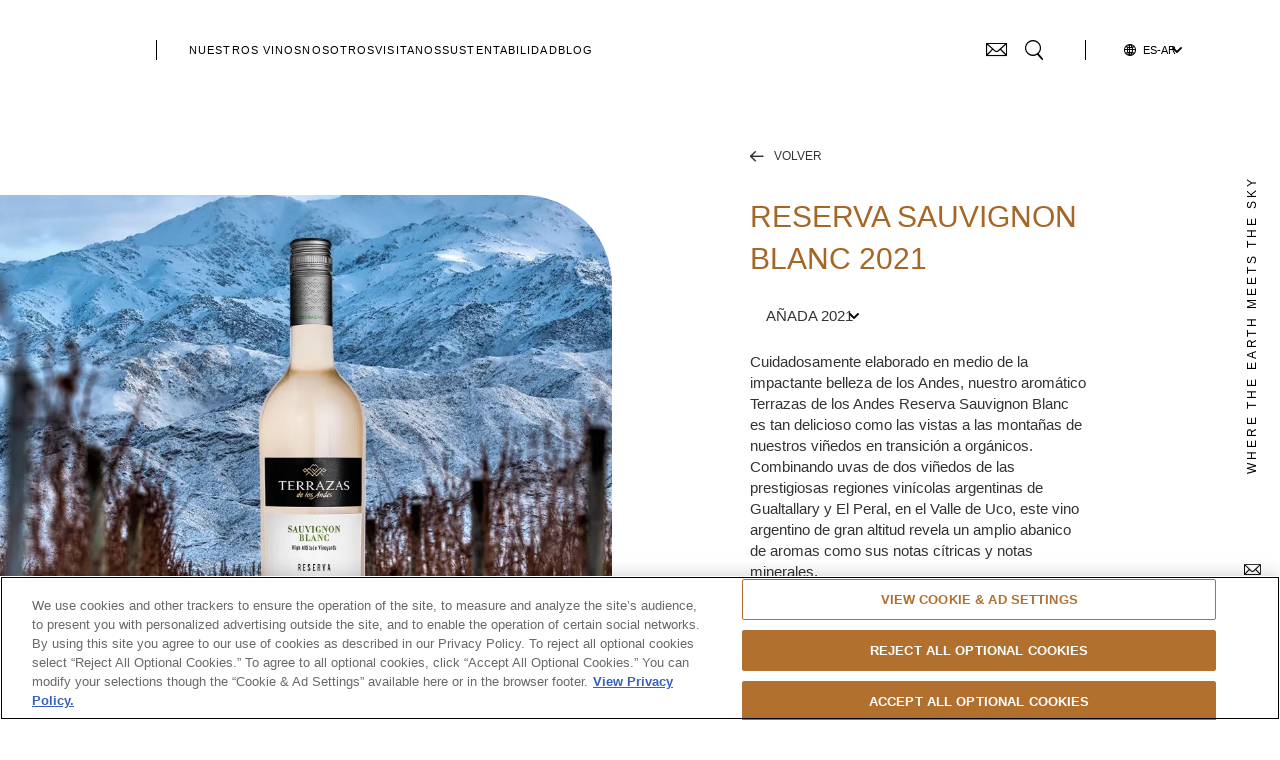

--- FILE ---
content_type: text/html; charset=UTF-8
request_url: https://www.terrazasdelosandes.com/es-ar/nuestros-vinos/reserva-sauvignon-blanc-2021
body_size: 39332
content:
<!DOCTYPE html><html lang="es-ar" dir="ltr"><head><title>Reserva Sauvignon Blanc 2021 | Vino | Terrazas de los Andes</title><meta charset="utf-8" /><meta name="description" content="Descubrí el Reserva Sauvignon Blanc 2021 de Terrazas de los Andes, elaborado en Mendoza, Argentina. Un vino blanco de altura, de notas cítricas y minerales." /><link rel="canonical" href="https://www.terrazasdelosandes.com/es-ar/nuestros-vinos/reserva-sauvignon-blanc-2021" /><link rel="icon" href="/favicon.ico" /><link rel="icon" sizes="16x16" href="/favicon-16x16.png" /><link rel="icon" sizes="32x32" href="/favicon-32x32.png" /><meta name="facebook-domain-verification" content="6i2lcshl2uog1n2m62shi62laleo3n" /><meta name="theme-color" content="#ffffff" /><script type="text/javascript">/*
 Copyright and licenses see https://www.dynatrace.com/company/trust-center/customers/reports/ */
(function(){function ab(){var ta;(ta=void 0===bb.dialogArguments&&navigator.cookieEnabled)||(document.cookie="__dTCookie=1;SameSite=Lax",ta=document.cookie.includes("__dTCookie"),ta=(document.cookie="__dTCookie=1; expires=Thu, 01-Jan-1970 00:00:01 GMT",ta));return ta}function Fa(){if(ab()){var ta=bb.dT_,Ga=null==ta?void 0:ta.platformPrefix,fb;if(fb=!ta||Ga){var Xa;fb=(null===(Xa=document.currentScript)||void 0===Xa?void 0:Xa.getAttribute("data-dtconfig"))||"domain=terrazasdelosandes.com|reportUrl=/rb_bf56713mkh|app=8795454955e3f508|cuc=hs6cigj2|owasp=1|mel=100000|featureHash=A7NVfqrux|dpvc=1|lastModification=1768980032216|tp=500,50,0|rdnt=1|uxrgce=1|srbbv=2|agentUri=/sites/default/files/ruxitagentjs_A7NVfqrux_10327251022105625.js|auto=1|domain=terrazasdelosandes.com|rid=RID_-292796471|rpid=2070428866";
fb=(Xa=null==ta?void 0:ta.minAgentVersion)&&"10327251022105625"<`${Xa}`?(console.log("[CookiePrefix/initConfig] Min agent version detected, and javascript agent is older - the javascript agent will not be initialized!"),!1):Ga&&!fb.includes(`cuc=${Ga}`)?(console.log(`[CookiePrefix/initConfig] value of platformPrefix [${Ga}] does not match the "cuc" value in the current config - initConfig will not initialize!`),!1):!0}fb&&(ta={cfg:"domain=terrazasdelosandes.com|reportUrl=/rb_bf56713mkh|app=8795454955e3f508|cuc=hs6cigj2|owasp=1|mel=100000|featureHash=A7NVfqrux|dpvc=1|lastModification=1768980032216|tp=500,50,0|rdnt=1|uxrgce=1|srbbv=2|agentUri=/sites/default/files/ruxitagentjs_A7NVfqrux_10327251022105625.js|auto=1|domain=terrazasdelosandes.com|rid=RID_-292796471|rpid=2070428866",
iCE:ab,platformCookieOffset:null==ta?void 0:ta.platformCookieOffset},Ga&&(ta.platformPrefix=Ga),bb.dT_=ta)}}function Ya(ta){return"function"==typeof ta}function hb(){let ta=window.performance;return ta&&Ba&&Va&&!!ta.timeOrigin&&Ya(ta.now)&&Ya(ta.getEntriesByType)&&Ya(ta.getEntriesByName)&&Ya(ta.setResourceTimingBufferSize)&&Ya(ta.clearResourceTimings)}this.dT_&&dT_.prm&&dT_.prm();var bb="undefined"!=typeof globalThis?globalThis:"undefined"!=typeof window?window:void 0,Va="function"==typeof PerformanceResourceTiming||
"object"==typeof PerformanceResourceTiming,Ba="function"==typeof PerformanceNavigationTiming||"object"==typeof PerformanceNavigationTiming;if((!("documentMode"in document)||Number.isNaN(document.documentMode))&&hb()){let ta=bb.dT_;!ta||!ta.cfg&&ta.platformPrefix?Fa():ta.gCP||(bb.console.log("Duplicate agent injection detected, turning off redundant initConfig."),ta.di=1)}})();
(function(){function ab(){let f=0;try{f=Math.round(Qa.performance.timeOrigin)}catch(p){}if(0>=f||Number.isNaN(f)||!Number.isFinite(f))de.push({severity:"Warning",type:"ptoi",text:`performance.timeOrigin is invalid, with a value of [${f}]. Falling back to performance.timing.navigationStart`}),f=Ne;return zd=f,Ue=Fa,zd}function Fa(){return zd}function Ya(){return Ue()}function hb(){let f=0;try{f=Math.round(Qa.performance.now())}catch(p){}return 0>=f||Number.isNaN(f)||!Number.isFinite(f)?Date.now()-
Ue():f}function bb(f,p){if(!p)return"";var y=f+"=";f=p.indexOf(y);if(0>f)return"";for(;0<=f;){if(0===f||" "===p.charAt(f-1)||";"===p.charAt(f-1))return y=f+y.length,f=p.indexOf(";",f),0<=f?p.substring(y,f):p.substring(y);f=p.indexOf(y,f+y.length)}return""}function Va(f){return bb(f,document.cookie)}function Ba(){}function ta(f,p=[]){var y;if(!f||"object"!=typeof f&&"function"!=typeof f)return!1;let L="number"!=typeof p?p:[],U=null,wa=[];switch("number"==typeof p?p:5){case 0:U="Array";break;case 1:U=
"Boolean";break;case 2:U="Number";break;case 3:U="String";break;case 4:U="Function";break;case 5:U="Object";break;case 6:U="Date";wa.push("getTime");break;case 7:U="Error";wa.push("name","message");break;case 8:U="Element";break;case 9:U="HTMLElement";break;case 10:U="HTMLImageElement";wa.push("complete");break;case 11:U="PerformanceEntry";break;case 13:U="PerformanceResourceTiming";break;case 14:U="PerformanceNavigationTiming";break;case 15:U="CSSRule";wa.push("cssText","parentStyleSheet");break;
case 16:U="CSSStyleSheet";wa.push("cssRules","insertRule");break;case 17:U="Request";wa.push("url");break;case 18:U="Response";wa.push("ok","status","statusText");break;case 19:U="Set";wa.push("add","entries","forEach");break;case 20:U="Map";wa.push("set","entries","forEach");break;case 21:U="Worker";wa.push("addEventListener","postMessage","terminate");break;case 22:U="XMLHttpRequest";wa.push("open","send","setRequestHeader");break;case 23:U="SVGScriptElement";wa.push("ownerSVGElement","type");break;
case 24:U="HTMLMetaElement";wa.push("httpEquiv","content","name");break;case 25:U="HTMLHeadElement";break;case 26:U="ArrayBuffer";break;case 27:U="ShadowRoot",wa.push("host","mode")}let {Pe:db,af:Lb}={Pe:U,af:wa};if(!db)return!1;p=Lb.length?Lb:L;if(!L.length)try{if(Qa[db]&&f instanceof Qa[db]||Object.prototype.toString.call(f)==="[object "+db+"]")return!0;if(f&&f.nodeType&&1===f.nodeType){let Ub=null===(y=f.ownerDocument.defaultView)||void 0===y?void 0:y[db];if("function"==typeof Ub&&f instanceof
Ub)return!0}}catch(Ub){}for(let Ub of p)if("string"!=typeof Ub&&"number"!=typeof Ub&&"symbol"!=typeof Ub||!(Ub in f))return!1;return!!p.length}function Ga(f,p,y,L){"undefined"==typeof L&&(L=Xa(p,!0));"boolean"==typeof L&&(L=Xa(p,L));f===Qa?we&&we(p,y,L):ee&&ta(f,21)?Ge.call(f,p,y,L):f.addEventListener&&(f===Qa.document||f===Qa.document.documentElement?gh.call(f,p,y,L):we.call(f,p,y,L));L=!1;for(let U=Ad.length;0<=--U;){let wa=Ad[U];if(wa.object===f&&wa.event===p&&wa.Y===y){L=!0;break}}L||Ad.push({object:f,
event:p,Y:y})}function fb(f,p,y,L){for(let U=Ad.length;0<=--U;){let wa=Ad[U];if(wa.object===f&&wa.event===p&&wa.Y===y){Ad.splice(U,1);break}}"undefined"==typeof L&&(L=Xa(p,!0));"boolean"==typeof L&&(L=Xa(p,L));f===Qa?Bf&&Bf(p,y,L):f.removeEventListener&&(f===Qa.document||f===Qa.document.documentElement?Qg.call(f,p,y,L):Bf.call(f,p,y,L))}function Xa(f,p){let y=!1;try{if(we&&Vh.includes(f)){let L=Object.defineProperty({},"passive",{get(){y=!0}});we("test",Ba,L)}}catch(L){}return y?{passive:!0,capture:p}:
p}function Ca(){let f=Ad;for(let p=f.length;0<=--p;){let y=f[p];fb(y.object,y.event,y.Y)}Ad=[]}function ja(f){return"function"==typeof f}function ya(f){if(f&&void 0!==f[qg])return f[qg];let p=ja(f)&&/{\s+\[native code]/.test(Function.prototype.toString.call(f));return f&&(f[qg]=p),p}function ua(f,p,...y){return void 0!==Function.prototype.bind&&ya(Function.prototype.bind)?Function.prototype.bind.call(f,p,...y):function(...L){return f.apply(p,(y||[]).concat(Array.prototype.slice.call(arguments)||[]))}}
function R(){if(Of){let f=new Of;if(Kd)for(let p of Rg)void 0!==Kd[p]&&(f[p]=ua(Kd[p],f));return f}return new Qa.XMLHttpRequest}function aa(){return zc()}function xa(f,p,...y){function L(){delete Rd[U];f.apply(this,arguments)}let U,wa=He;return"apply"in wa?(y.unshift(L,p),U=wa.apply(Qa,y)):U=wa(L,p),Rd[U]=!0,U}function N(f){delete Rd[f];let p=ke;"apply"in p?p.call(Qa,f):p(f)}function Y(f){xe.push(f)}function ka(f){let p=xe.length;for(;p--;)if(xe[p]===f){xe.splice(p,1);break}}function Sa(){return xe}
function O(f,p){return Gd(f,p)}function ea(f){Sd(f)}function fa(f,p){if(!Pf||!Qf)return"";f=new Pf([f],{type:p});return Qf(f)}function S(f,p){return mf?new mf(f,p):void 0}function C(f){"function"==typeof f&&rg.push(f)}function V(){return rg}function la(){return Ne}function M(f){function p(...y){if("number"!=typeof y[0]||!Rd[y[0]])try{return f.apply(this,y)}catch(L){return f(y[0])}}return p[Wh]=f,p}function oa(){return de}function sa(){Ue=ab;zc=()=>Math.round(Ue()+hb());(Number.isNaN(zc())||0>=zc()||
!Number.isFinite(zc()))&&(zc=()=>Date.now())}function Ta(){Ie&&(Qa.clearTimeout=ke,Qa.clearInterval=Sd,Ie=!1)}function nb(f){f=encodeURIComponent(f);let p=[];if(f)for(let y=0;y<f.length;y++){let L=f.charAt(y);p.push(Cf[L]||L)}return p.join("")}function cb(f){return f.includes("^")&&(f=f.split("^^").join("^"),f=f.split("^dq").join('"'),f=f.split("^rb").join(">"),f=f.split("^lb").join("<"),f=f.split("^p").join("|"),f=f.split("^e").join("="),f=f.split("^s").join(";"),f=f.split("^c").join(","),f=f.split("^bs").join("\\")),
f}function tb(){return le}function Eb(f){le=f}function Qb(f){let p=Oa("rid"),y=Oa("rpid");p&&(f.rid=p);y&&(f.rpid=y)}function Vb(f){if(f=f.xb){f=cb(f);try{le=new RegExp(f,"i")}catch(p){}}else le=void 0}function Zb(f){return"n"===f||"s"===f||"l"===f?`;SameSite=${Sg[f]}`:""}function ia(f,p,y){let L=1,U=0;do document.cookie=f+'=""'+(p?";domain="+p:"")+";path="+y.substring(0,L)+"; expires=Thu, 01 Jan 1970 00:00:01 GMT;",L=y.indexOf("/",L),U++;while(-1!==L&&5>U)}function za(f,p=document.cookie){return bb(f,
p)}function Ob(f){var p;return function(){if(p)return p;var y,L,U,wa,db=-1!==Rf?Rf:(null===(L=null===(y=Qa.dT_)||void 0===y?void 0:y.scv)||void 0===L?void 0:L.call(y,"postfix"))||(null===(wa=null===(U=Qa.dT_)||void 0===U?void 0:U.gCP)||void 0===wa?void 0:wa.call(U));y=(y=(Rf=db,db))?"".concat(f).concat(y):f;return p=y,y}}function Ac(){let f=(document.domain||location.hostname||"").split(".");return 1>=f.length?[]:f}function qb(f,p){p=`dTValidationCookieValue;path=/;domain=${f}${Zb(p)}`;return document.cookie=
`${nf()}=${p}`,za(nf())?(ia(nf(),f,"/"),!0):!1}function kc(){var f=Tg.dT_.scv("agentUri");if(!f)return"ruxitagentjs";f=f.substring(f.lastIndexOf("/")+1);return f.includes("_")?f.substring(0,f.indexOf("_")):f}function Bb(){return Qa.dT_}function Fb(f){ca("eao")?ye=f:Qa.console.log(`${Sf} App override configuration is not enabled! The provided app config callback method will not be invoked!`)}function fc(f){let p=navigator.userAgent;if(!p)return null;let y=p.indexOf("DTHybrid/1.0");return-1===y?null:
(f=p.substring(y).match(new RegExp(`(^|\\s)${f}=([^\\s]+)`)))?f[2]:null}function Q(){return navigator.userAgent.includes("Googlebot")||navigator.userAgent.includes("AdsBot-Google")}function X(f){let p=f,y=Math.pow(2,32);return function(){return p=(1664525*p+1013904223)%y,p/y}}function Ka(f,p){return Number.isNaN(f)||Number.isNaN(p)?Math.floor(33*td()):Math.floor(td()*(p-f+1))+f}function ba(f){if(Number.isNaN(f)||0>f)return"";var p=Qa.crypto;if(p&&!Q())p=p.getRandomValues(new Uint8Array(f));else{p=
[];for(var y=0;y<f;y++)p.push(Ka(0,32))}f=Array(f);for(y=0;y<p.length;y++){let L=Math.abs(p[y]%32);f.push(String.fromCharCode(L+(9>=L?48:55)))}return f.join("")}function $a(f=!0){Ve=f}function lb(){return Td}function Na(){let f=Qa.dT_;try{let U=Qa.parent;for(;U&&U!==Qa;){let wa=U.dT_;var p;if(p=!!(wa&&"ea"in wa)&&"10327251022105625"===wa.version){var y=f,L=wa;let db=!y.bcv("ac")||y.scv("app")===L.scv("app"),Lb=y.scv("postfix"),Ub=L.scv("postfix");p=db&&Lb===Ub}if(p)return wa.tdto();U=U!==U.parent?
U.parent:void 0}}catch(U){}return f}function dc(f,p="",y){var L=f.indexOf("h"),U=f.indexOf("v"),wa=f.indexOf("e");let db=f.substring(f.indexOf("$")+1,L);L=-1!==U?f.substring(L+1,U):f.substring(L+1);!p&&-1!==U&&(-1!==wa?p=f.substring(U+1,wa):p=f.substring(U+1));f=null;y||(U=Number.parseInt(db.split("_")[0]),wa=zc()%We,y=(wa<U&&(wa+=We),U+9E5>wa));return y&&(f={frameId:db,actionId:"-"===L?"-":Number.parseInt(L),visitId:""}),{visitId:p,Cd:f}}function Hb(f,p,y){var L=Ja("pcl");L=f.length-L;0<L&&f.splice(0,
L);L=Bd(za(Ed(),y));let U=[],wa=L?`${L}$`:"";for(db of f)"-"!==db.actionId&&U.push(`${wa}${db.frameId}h${db.actionId}`);f=U.join("p");var db=(f||(Ve&&(Bc(!0,"a",y),$a(!1)),f+=`${L}$${Td}h-`),f+=`v${p||ha(y)}`,f+="e0",f);vc(of(),db,void 0,ca("ssc"))}function Xb(f,p=document.cookie){var y=za(of(),p);p=[];if(y&&"-"!==y){var L=y.split("p");y="";for(let U of L)L=dc(U,y,f),y=L.visitId,L.Cd&&p.push(L.Cd);for(let U of p)U.visitId=y}return p}function wc(f,p){let y=document.cookie;p=Xb(p,y);let L=!1;for(let U of p)U.frameId===
Td&&(U.actionId=f,L=!0);L||p.push({frameId:Td,actionId:f,visitId:""});Hb(p,void 0,y)}function mc(){return Hd}function ib(f,p){try{Qa.localStorage.setItem(f,p)}catch(y){}}function w(f){try{Qa.localStorage.removeItem(f)}catch(p){}}function x(f){try{return Qa.localStorage.getItem(f)}catch(p){}return null}function r(f,p=document.cookie||""){return p.split(f+"=").length-1}function E(f,p){var y=r(f,p);if(1<y){p=Oa("domain")||Qa.location.hostname;let L=Qa.location.hostname,U=Qa.location.pathname,wa=0,db=
0;ud.add(f);do{let Lb=L.substring(wa);if(Lb!==p||"/"!==U){ia(f,Lb===p?"":Lb,U);let Ub=r(f);Ub<y&&(ud.add(Lb),y=Ub)}wa=L.indexOf(".",wa)+1;db++}while(0!==wa&&10>db&&1<y);Oa("domain")&&1<y&&ia(f,"",U)}}function T(){var f=document.cookie;E(of(),f);E(Ed(),f);E(od(),f);f=ud.size;0<f&&f!==Xe&&(Xe=f,de.push({severity:"Error",type:"dcn",text:`Duplicate cookie name${1!==f?"s":""} detected: ${Array.from(ud).join(",")}`}))}function P(){ud=new Set;T();Y(function(f,p,y,L){0===ud.size||p||(f.av(L,"dCN",Array.from(ud).join(",")),
ud.clear(),Xe=0)})}function ha(f){return na(f)||Bc(!0,"c",f)}function na(f){if(J(f)<=zc())return Bc(!0,"t",f);let p=yc(f);if(p){let y=hh.exec(p);f=y&&3===y.length&&32===y[1].length&&!Number.isNaN(Number.parseInt(y[2]))?(Sb(Cd(),p),p):Bc(!0,"i",f)}else f=Bc(!0,"c",f);return f}function Da(f,p){var y=zc();p=Gc(p).kc;f&&(p=y);$c(y+Ye+"|"+p);ad()}function pb(f){let p="t"+(zc()-J(f));Bc(!0,p,f)}function yc(f){var p,y;return null!==(y=null===(p=Xb(!0,f)[0])||void 0===p?void 0:p.visitId)&&void 0!==y?y:qc(Cd())}
function Hc(){let f=ba(Ld);try{f=f.replace(/\d/g,function(p){p=.1*Number.parseInt(p);return String.fromCharCode(Math.floor(25*p+65))})}catch(p){throw ta(p,7),p;}return f+="-0",f}function Cc(f,p){let y=Xb(!1,p);Hb(y,f,p);Sb(Cd(),f);Da(!0)}function dd(f,p,y){return Bc(f,p,y)}function Bc(f,p,y){f&&(Oe=!0);f=yc(y);y=Hc();Cc(y);if(yc(document.cookie))for(let L of Md)L(y,Oe,p,f);return y}function Ec(f){Md.push(f)}function Lc(f){f=Md.indexOf(f);-1!==f&&Md.splice(f)}function ad(f){pf&&N(pf);pf=xa(Xc,J(f)-
zc())}function Xc(){let f=document.cookie;return J(f)<=zc()?(sb(pb,[f]),!0):(I(ad),!1)}function $c(f){let p=ua(vc,null,od(),f,void 0,ca("ssc"));p();let y=za(od());""!==y&&f!==y&&(T(),p(),f===za(od())||sg||(de.push({severity:"Error",type:"dcn",text:"Could not sanitize cookies"}),sg=!0));Sb(od(),f)}function id(f,p){p=za(f,p);return p||(p=qc(f)||""),p}function jd(){var f=na()||"";Sb(Cd(),f);f=id(od());$c(f);w(Cd());w(od())}function Gc(f){let p={Zc:0,kc:0};if(f=id(od(),f))try{let y=f.split("|");2===y.length&&
(p.Zc=Number.parseInt(y[0]),p.kc=Number.parseInt(y[1]))}catch(y){}return p}function J(f){f=Gc(f);return Math.min(f.Zc,f.kc+Df)}function W(f){Ye=f}function D(){let f=Oe;return Oe=!1,f}function ra(){Xc()||Da(!1)}function Ia(){if(ca("nsfnv")){var f=za(Ed());if(!f.includes(`${Ze}-`)){let p=Ea(f).serverId;f=f.replace(`${Ze}${p}`,`${Ze}${`${-1*Ka(2,me)}`.replace("-","-2D")}`);pd(f)}}}function Pa(){I(function(){if(!ed()){let f=-1*Ka(2,me),p=ba(Ld);pd(`v_4${Ze}${`${f}`.replace("-","-2D")}_sn_${p}`)}},!0);
Ec(Ia)}function Ea(f){var p;let y={},L={sessionId:"",serverId:"",overloadState:0,appState:y};var U=f.split($e);if(2<U.length&&0===U.length%2){f=+U[1];if(Number.isNaN(f)||3>f)return L;f={};for(var wa=2;wa<U.length;wa++){let db=U[wa];db.startsWith(Tf)?y[db.substring(6).toLowerCase()]=+U[wa+1]:f[db]=U[wa+1];wa++}f.sn?(U=f.sn,L.sessionId=U.length===Ld||12>=U.length?U:""):L.sessionId="hybrid";if(f.srv){a:{U=f.srv.replace("-2D","-");if(!Number.isNaN(+U)&&(wa=Number.parseInt(U),wa>=-me&&wa<=me))break a;
U=""}L.serverId=U}U=+f.ol;1===U&&ob(pc());0<=U&&2>=U&&(L.overloadState=U);f=+f.prv;Number.isNaN(f)||(L.privacyState=1>f||4<f?1:f);f=null===(p=Oa("app"))||void 0===p?void 0:p.toLowerCase();p=y[f];!Number.isNaN(p)&&0===p&&ob(pc())}return L}function ob(f){let p=Bb();f||(p.disabled=!0,p.overloadPrevention=!0)}function Ua(){if(yb()||Qa.dynatraceMobile){let f=Va("dtAdkSettings")||fc("dtAdkSettings")||"";return Ea(f).privacyState||null}return null}function yb(){var f,p;let y=Qa.MobileAgent;if(y)return y;
let L=null===(p=null===(f=Qa.webkit)||void 0===f?void 0:f.messageHandlers)||void 0===p?void 0:p.MobileAgent;if(L)return{incrementActionCount:()=>L.postMessage({api:"incrementActionCount"})}}function sb(f,p){return!Wb()||Bb().overloadPrevention&&!pc()?null:f.apply(this,p)}function Wb(){let f=Ua();return 2===f||1===f?!1:!ca("coo")||ca("cooO")||pc()}function Yb(f,p){try{Qa.sessionStorage.setItem(f,p)}catch(y){}}function Sb(f,p){sb(Yb,[f,p])}function qc(f){try{return Qa.sessionStorage.getItem(f)}catch(p){}return null}
function Ic(f){try{Qa.sessionStorage.removeItem(f)}catch(p){}}function tc(f){document.cookie=f+'="";path=/'+(Oa("domain")?";domain="+Oa("domain"):"")+"; expires=Thu, 01 Jan 1970 00:00:01 GMT;"}function Dc(f,p,y,L){p||0===p?(p=(p+"").replace(/[\n\r;]/g,"_"),f=f+"="+p+";path=/"+(Oa("domain")?";domain="+Oa("domain"):""),y&&(f+=";expires="+y.toUTCString()),f+=Zb(Oa("cssm")),L&&"https:"===location.protocol&&(f+=";Secure"),document.cookie=f):tc(f)}function vc(f,p,y,L){sb(Dc,[f,p,y,L])}function Dd(f){return!!f.includes("v_4")}
function md(f){f=za(Ed(),f);f||(f=(f=qc(Ed()))&&Dd(f)?(pd(f),f):"");return Dd(f)?f:""}function pd(f){vc(Ed(),f,void 0,ca("ssc"))}function vd(f){return(f=f||md())?Ea(f):{sessionId:"",serverId:"",overloadState:0,appState:{}}}function Bd(f){return vd(f).serverId}function ed(f){return vd(f).sessionId}function pc(){return navigator.userAgent.includes(Nd)}function ze(f){let p={};f=f.split("|");for(let y of f)f=y.split("="),2===f.length&&(p[f[0]]=decodeURIComponent(f[1].replace(/\+/g," ")));return p}function A(){let f=
kc();return(f.indexOf("dbg")===f.length-3?f.substring(0,f.length-3):f)+"_"+Oa("app")+"_Store"}function B(f,p={},y){f=f.split("|");for(var L of f){f=L;let U=L.indexOf("="),wa;-1===U?(wa=f,p[wa]="1"):(f=L.substring(0,U),wa=f,p[wa]=L.substring(U+1,L.length))}!y&&(y=p.spc)&&(L=document.createElement("textarea"),L.innerHTML=y,p.spc=L.value);return p}function F(f){var p;return null!==(p=ic[f])&&void 0!==p?p:Ud[f]}function ca(f){f=F(f);return"false"===f||"0"===f?!1:!!f}function Ja(f){var p=F(f);p=Number.parseInt(p);
return Number.isNaN(p)&&(p=Ud[f]),p}function Oa(f){if("app"===f){a:{try{if(ye){var p=ye();if(p&&"string"==typeof p&&qf.test(p)){var y=p;break a}Qa.console.log(`${Sf} Registered app config callback method did not return a string in the correct app id format ${qf} The default app ID will be used instead! Got value: ${p}`)}}catch(L){Qa.console.log(`${Sf} Failed to execute the registered app config callback method! The default app ID will be used instead!`,L)}y=void 0}if(y)return y}return(F(f)||"")+""}
function jb(f,p){ic[f]=p+""}function xb(f){return ic=f,ic}function Cb(f){let p=ic[f];p&&(ic[f]=p.includes("#"+f.toUpperCase())?"":p)}function Ib(f){var p=f.agentUri;null!=p&&p.includes("_")&&(p=/([A-Za-z]*)\d{0,4}_(\w*)_\d+/g.exec(p))&&p.length&&2<p.length&&(f.featureHash=p[2])}function $b(f){var p=Bb().platformCookieOffset;if("number"==typeof p){a:{var y=Oa("cssm");var L=Ac();if(L.length)for(p=L.slice(p);p.length;){if(qb(p.join("."),y)){y=p.join(".");break a}p.shift()}y=""}y&&(f.domain=y)}else if(y=
f.domain||"",p=(p=location.hostname)&&y?p===y||p.includes("."+y,p.length-("."+y).length):!0,!y||!p){f.domainOverride||(f.domainOriginal=f.domain||"",f.domainOverride=`${location.hostname},${y}`,delete f.domain);a:{L=Oa("cssm");let wa=Ac().reverse();if(wa.length){var U=wa[0];for(let db=1;db<=wa.length;db++){if(qb(U,L)){L=U;break a}let Lb=wa[db];Lb&&(U=`${Lb}.${U}`)}}L=""}L&&(f.domain=L);p||de.push({type:"dpi",severity:"Warning",text:`Configured domain "${y}" is invalid for current location "${location.hostname}". Agent will use "${f.domain}" instead.`})}}
function m(f,p){$b(f);let y=ic.pVO;(y&&(f.pVO=y),p)||(f.bp=(f.bp||Ud.bp)+"")}function t(f,p){if(null==f||!f.attributes)return p;let y=p;var L=f.attributes.getNamedItem("data-dtconfig");if(!L)return y;f=f.src;L=L.value;let U={};ic.legacy="1";var wa=/([A-Za-z]*)_(\w*)_(\d+)/g;let db=null;wa=(f&&(db=wa.exec(f),null!=db&&db.length&&(U.agentUri=f,U.featureHash=db[2],U.agentLocation=f.substring(0,f.indexOf(db[1])-1),U.buildNumber=db[3])),L&&B(L,U,!0),$b(U),U);if(!p)y=wa;else if(!wa.syntheticConfig)return wa;
return y}function u(){return ic}function G(f){return Ud[f]===F(f)}function I(f,p=!1){Wb()?f():p?tg.push(f):ug.push(f)}function ma(){if(!ca("coo")||Wb())return!1;for(let f of ug)xa(f,0);ug=[];jb("cooO",!0);for(let f of tg)f();return tg.length=0,!0}function pa(){if(!ca("coo")||!Wb())return!1;jb("cooO",!1);tc(Ed());tc(of());tc(vg());tc("dtAdk");tc(Yc());tc(od());try{Ic(Cd()),Ic(od()),w(Cd()),w(od()),Ic(Yc()),Ic(Ed()),w(A()),w("dtAdk")}catch(f){}return!0}function Ma(){var f=za(Yc());if(!f||45!==(null==
f?void 0:f.length))if(f=x(Yc())||qc(Yc()),45!==(null==f?void 0:f.length)){ih=!0;let p=zc()+"";f=(p+=ba(45-p.length),p)}return Wa(f),f}function Wa(f){let p;if(ca("dpvc")||ca("pVO"))Sb(Yc(),f);else{p=new Date;var y=p.getMonth()+Math.min(24,Math.max(1,Ja("rvcl")));p.setMonth(y);y=Yc();sb(ib,[y,f])}vc(Yc(),f,p,ca("ssc"))}function gb(){return ih}function rb(f){let p=za(Yc());tc(Yc());Ic(Yc());w(Yc());jb("pVO",!0);Wa(p);f&&sb(ib,["dt-pVO","1"]);jd()}function zb(){w("dt-pVO");ca("pVO")&&(jb("pVO",!1),Ma());
Ic(Yc());jd()}function hc(f,p,y,L,U,wa){let db=document.createElement("script");db.setAttribute("src",f);p&&db.setAttribute("defer","defer");y&&(db.onload=y);L&&(db.onerror=L);U&&db.setAttribute("id",U);if(f=wa){var Lb;f=null!=(null===(Lb=document.currentScript)||void 0===Lb?void 0:Lb.attributes.getNamedItem("integrity"))}f&&db.setAttribute("integrity",wa);db.setAttribute("crossorigin","anonymous");wa=document.getElementsByTagName("script")[0];wa.parentElement.insertBefore(db,wa)}function nc(f){return Uf+
"/"+Pe+"_"+f+"_"+(Ja("buildNumber")||Bb().version)+".js"}function Mc(){}function Oc(f,p){return function(){f.apply(p,arguments)}}function Mb(f){if(!(this instanceof Mb))throw new TypeError("Promises must be constructed via new");if("function"!=typeof f)throw new TypeError("not a function");this.oa=0;this.Ob=!1;this.qa=void 0;this.Da=[];jh(f,this)}function kd(f,p){for(;3===f.oa;)f=f.qa;0===f.oa?f.Da.push(p):(f.Ob=!0,Mb.qb(function(){var y=1===f.oa?p.Gb:p.Hb;if(null===y)(1===f.oa?Vd:Ae)(p.promise,f.qa);
else{try{var L=y(f.qa)}catch(U){Ae(p.promise,U);return}Vd(p.promise,L)}}))}function Vd(f,p){try{if(p===f)throw new TypeError("A promise cannot be resolved with itself.");if(p&&("object"==typeof p||"function"==typeof p)){var y=p.then;if(p instanceof Mb){f.oa=3;f.qa=p;wg(f);return}if("function"==typeof y){jh(Oc(y,p),f);return}}f.oa=1;f.qa=p;wg(f)}catch(L){Ae(f,L)}}function Ae(f,p){f.oa=2;f.qa=p;wg(f)}function wg(f){2===f.oa&&0===f.Da.length&&Mb.qb(function(){f.Ob||Mb.Ub(f.qa)});for(var p=0,y=f.Da.length;p<
y;p++)kd(f,f.Da[p]);f.Da=null}function Xh(f,p,y){this.Gb="function"==typeof f?f:null;this.Hb="function"==typeof p?p:null;this.promise=y}function jh(f,p){var y=!1;try{f(function(L){y||(y=!0,Vd(p,L))},function(L){y||(y=!0,Ae(p,L))})}catch(L){y||(y=!0,Ae(p,L))}}function xg(){return yg.qb=function(f){if("string"==typeof f)throw Error("Promise polyfill called _immediateFn with string");f()},yg.Ub=()=>{},yg}function Ef(){var f;(f=void 0===Qa.dialogArguments&&navigator.cookieEnabled)||(document.cookie="__dTCookie=1;SameSite=Lax",
f=document.cookie.includes("__dTCookie"),f=(document.cookie="__dTCookie=1; expires=Thu, 01-Jan-1970 00:00:01 GMT",f));return f}function zg(){var f,p;try{null===(p=null===(f=yb())||void 0===f?void 0:f.incrementActionCount)||void 0===p||p.call(f)}catch(y){}}function Vf(){let f=Qa.dT_;Qa.dT_={di:0,version:"10327251022105625",cfg:f?f.cfg:"",iCE:f?Ef:function(){return navigator.cookieEnabled},ica:1,disabled:!1,disabledReason:"",overloadPrevention:!1,gAST:la,ww:S,stu:fa,nw:aa,st:xa,si:O,aBPSL:Y,rBPSL:ka,
gBPSL:Sa,aBPSCC:C,gBPSCC:V,buildType:"dynatrace",gSSV:qc,sSSV:Sb,rSSV:Ic,rvl:w,iVSC:Dd,p3SC:Ea,dC:tc,sC:vc,esc:nb,gSId:Bd,gDtc:ed,gSC:md,sSC:pd,gC:Va,cRN:Ka,cRS:ba,cfgO:u,pCfg:ze,pCSAA:B,cFHFAU:Ib,sCD:m,bcv:ca,ncv:Ja,scv:Oa,stcv:jb,rplC:xb,cLSCK:A,gFId:lb,gBAU:nc,iS:hc,eWE:I,oEIEWA:sb,eA:ma,dA:pa,iNV:gb,gVID:Ma,dPV:rb,ePV:zb,sVIdUP:$a,sVTT:W,sVID:Cc,rVID:na,gVI:ha,gNVIdN:dd,gARnVF:D,cAUV:ra,uVT:Da,aNVL:Ec,rNVL:Lc,gPC:Xb,cPC:wc,sPC:Hb,clB:Ta,ct:N,aRI:Qb,iXB:Vb,gXBR:tb,sXBR:Eb,de:cb,iEC:zg,rnw:hb,gto:Ya,
ael:Ga,rel:fb,sup:Xa,cuel:Ca,iAEPOO:Wb,iSM:pc,gxwp:R,iIO:ta,prm:xg,cI:ea,gidi:oa,iDCV:G,gCF:za,gPSMB:Ua,lvl:x,gCP:null!=f&&f.platformPrefix?function(){return f.platformPrefix||""}:void 0,platformCookieOffset:null==f?void 0:f.platformCookieOffset,tdto:Na,gFLAI:mc,rACC:Fb,gAN:kc,gAFUA:fc}}function Yh(){xg();var f;Of=Qa.XMLHttpRequest;var p=null===(f=Qa.XMLHttpRequest)||void 0===f?void 0:f.prototype;if(p){Kd={};for(let L of Rg)void 0!==p[L]&&(Kd[L]=p[L])}we=Qa.addEventListener;Bf=Qa.removeEventListener;
gh=Qa.document.addEventListener;Qg=Qa.document.removeEventListener;He=Qa.setTimeout;Gd=Qa.setInterval;Ie||(ke=Qa.clearTimeout,Sd=Qa.clearInterval);f=Ef?Ef():navigator.cookieEnabled;var y;p=za("dtAdkSettings")||(null===(y=ne)||void 0===y?void 0:y.getItem("dtAdkSettings"))||fc("dtAdkSettings")||"";y=1===(Ea(p).overloadState||null);if(f){if(y)return!1}else return!1;return!0}function af(...f){Qa.console.log.apply(Qa.console,f)}this.dT_&&dT_.prm&&dT_.prm();var Tg="undefined"!=typeof window?window:self,
Qa="undefined"!=typeof globalThis?globalThis:"undefined"!=typeof window?window:void 0,ke,Sd,He,Gd,zd,Ue,Wh=Symbol.for("dt_2");Symbol.for("dt_3");var we,Bf,gh,Qg,ee=Qa.Worker,Ge=ee&&ee.prototype.addEventListener,Ad=[],Vh=["touchstart","touchend","scroll"],qg=Symbol.for("dt2-isNativeFunction"),Of,Rg="abort getAllResponseHeaders getResponseHeader open overrideMimeType send setRequestHeader".split(" "),Kd,mf=Qa.Worker,Pf=Qa.Blob,Qf=Qa.URL&&Qa.URL.createObjectURL,Ie=!1,xe,rg=[],de=[],Ne,ne,Rd={},zc,Cf=
{"!":"%21","~":"%7E","*":"%2A","(":"%28",")":"%29","'":"%27",hg:"%24",";":"%3B",",":"%2C"},le,Sg={l:"Lax",s:"Strict",n:"None"},Rf=-1,of=Ob("dtPC"),Ed=Ob("dtCookie"),od=Ob("rxvt"),Yc=Ob("rxVisitor"),nf=Ob("dTValidationCookie"),vg=Ob("dtSa"),Ud,Sf="[Dynatrace RUM JavaScript]",qf=/^[\da-f]{12,16}$/,ye,td,Be,Ve=!1,Td,We=6E8,Hd,Ld=32,Cd=Ob("rxvisitid"),ud,Xe=0,hh=/([A-Z]+)-(\d+)/,Md=[],Ye,Df,Oe=!1,pf,sg=!1,$e="_",me=32768,Ze=`${$e}srv${$e}`,Tf="app-3A",Nd="RuxitSynthetic",Zh=/c(\w+)=([^ ]+(?: (?!c?\w+=)[^ ()c]+)*)/g,
ic={},ug=[],tg=[],ih=!1,Wf,Uf,Pe,$h=setTimeout;Mb.prototype.catch=function(f){return this.then(null,f)};Mb.prototype.then=function(f,p){var y=new this.constructor(Mc);return kd(this,new Xh(f,p,y)),y};Mb.prototype.finally=function(f){var p=this.constructor;return this.then(function(y){return p.resolve(f()).then(function(){return y})},function(y){return p.resolve(f()).then(function(){return p.reject(y)})})};Mb.all=function(f){return new Mb(function(p,y){function L(Lb,Ub){try{if(Ub&&("object"==typeof Ub||
"function"==typeof Ub)){var ld=Ub.then;if("function"==typeof ld){ld.call(Ub,function(Od){L(Lb,Od)},y);return}}U[Lb]=Ub;0===--wa&&p(U)}catch(Od){y(Od)}}if(!f||"undefined"==typeof f.length)return y(new TypeError("Promise.all accepts an array"));var U=Array.prototype.slice.call(f);if(0===U.length)return p([]);for(var wa=U.length,db=0;db<U.length;db++)L(db,U[db])})};Mb.allSettled=function(f){return new this(function(p,y){function L(db,Lb){if(Lb&&("object"==typeof Lb||"function"==typeof Lb)){var Ub=Lb.then;
if("function"==typeof Ub){Ub.call(Lb,function(ld){L(db,ld)},function(ld){U[db]={status:"rejected",reason:ld};0===--wa&&p(U)});return}}U[db]={status:"fulfilled",value:Lb};0===--wa&&p(U)}if(!f||"undefined"==typeof f.length)return y(new TypeError(typeof f+" "+f+" is not iterable(cannot read property Symbol(Symbol.iterator))"));var U=Array.prototype.slice.call(f);if(0===U.length)return p([]);var wa=U.length;for(y=0;y<U.length;y++)L(y,U[y])})};Mb.resolve=function(f){return f&&"object"==typeof f&&f.constructor===
Mb?f:new Mb(function(p){p(f)})};Mb.reject=function(f){return new Mb(function(p,y){y(f)})};Mb.race=function(f){return new Mb(function(p,y){if(!f||"undefined"==typeof f.length)return y(new TypeError("Promise.race accepts an array"));for(var L=0,U=f.length;L<U;L++)Mb.resolve(f[L]).then(p,y)})};Mb.qb="function"==typeof setImmediate&&function(f){setImmediate(f)}||function(f){$h(f,0)};Mb.Ub=function(f){"undefined"!=typeof console&&console&&console.warn("Possible Unhandled Promise Rejection:",f)};var yg=
Mb,Ug="function"==typeof PerformanceResourceTiming||"object"==typeof PerformanceResourceTiming,Ff="function"==typeof PerformanceNavigationTiming||"object"==typeof PerformanceNavigationTiming;(function(){var f,p,y,L;if(L=!("documentMode"in document&&!Number.isNaN(document.documentMode)))L=(L=window.performance)&&Ff&&Ug&&!!L.timeOrigin&&ja(L.now)&&ja(L.getEntriesByType)&&ja(L.getEntriesByName)&&ja(L.setResourceTimingBufferSize)&&ja(L.clearResourceTimings);if(L)if(L=!(null!==(f=navigator.userAgent)&&
void 0!==f&&f.includes("RuxitSynthetic")),!Qa.dT_||!Qa.dT_.cfg||"string"!=typeof Qa.dT_.cfg||"initialized"in Qa.dT_&&Qa.dT_.initialized)null!==(p=Qa.dT_)&&void 0!==p&&p.gCP?af("[CookiePrefix/initCode] initCode with cookie prefix already initialized, not initializing initCode!"):af("InitConfig not found or agent already initialized! This is an injection issue."),Qa.dT_&&(Qa.dT_.di=3);else if(L)try{Vf();Ud={ade:"",aew:!0,apn:"",agentLocation:"",agentUri:"",app:"",ac:!0,async:!1,ase:!1,auto:!1,bp:3,
bs:!1,buildNumber:0,csprv:!0,cepl:16E3,cls:!0,ccNcss:!1,coo:!1,cooO:!1,cssm:"0",cwtDomains:"",cwtUrl:"w2dax4xgw3",cwt:"",cors:!1,cuc:"",cce:!1,cux:!1,postfix:"",dataDtConfig:"",debugName:"",dvl:500,dASXH:!1,disableCookieManager:!1,dKAH:!1,disableLogging:!1,dmo:!1,doel:!1,dpch:!1,dpvc:!1,disableXhrFailures:!1,domain:"",domainOverride:"",domainOriginal:"",doNotDetect:"",ds:!0,dsndb:!1,dsa:!1,dsss:!1,dssv:!0,earxa:!0,eao:!1,exp:!1,eni:!0,etc:!0,expw:!1,instr:"",evl:"",fa:!1,fvdi:!1,featureHash:"",hvt:216E5,
imm:!1,ign:"",iub:"",iqvn:!1,initializedModules:"",lastModification:0,lupr:!0,lab:!1,legacy:!1,lt:!0,mb:"",md:"",mdp:"",mdl:"",mcepsl:100,mdn:5E3,mhl:4E3,mpl:1024,mmds:2E4,msl:3E4,bismepl:2E3,mel:200,mepp:10,moa:30,mrt:3,ntd:!1,nsfnv:!1,ncw:!1,oat:180,ote:!1,owasp:!1,pcl:20,pt:!0,perfbv:1,prfSmpl:0,pVO:!1,peti:!1,raxeh:!0,rdnt:0,nosr:!0,reportUrl:"dynaTraceMonitor",rid:"",ridPath:"",rpid:"",rcdec:12096E5,rtl:0,rtp:2,rtt:1E3,rtu:200,rvcl:24,sl:100,ssc:!1,svNB:!1,srad:!0,srbbv:1,srbw:!0,srcst:!1,srdinitrec:!0,
srmr:100,srms:"1,1,,,",srsr:1E5,srtbv:3,srtd:1,srtr:500,srvr:"",srvi:0,srwo:!1,srre:"",srxcss:!0,srxicss:!0,srficros:!0,srmrc:!1,srsdom:!0,srfirrbv:!0,srcss:!0,srmcrl:1,srmcrv:10,st:3E3,spc:"",syntheticConfig:!1,tal:0,tt:100,tvc:3E3,uxdce:!1,uxdcw:1500,uxrgce:!0,uxrgcm:"100,25,300,3;100,25,300,3",uam:!1,uana:"data-dtname,data-dtName",uanpi:0,pui:!1,usrvd:!0,vrt:!1,vcfi:!0,vcsb:!1,vcit:1E3,vct:50,vcx:50,vscl:0,vncm:1,vrei:"",xb:"",chw:"",xt:0,xhb:""};if(!Yh())throw Error("Error during initCode initialization");
try{ne=Qa.localStorage}catch(wd){}de=[];sa();Ne=zc();xe=[];Rd={};Ie||(Qa.clearTimeout=M(ke),Qa.clearInterval=M(Sd),Ie=!0);let qd=Math.random(),Fd=Math.random();Be=0!==qd&&0!==Fd&&qd!==Fd;if(Q()){var U=performance.getEntriesByType("navigation")[0];if(U){f=0;for(var wa in U){let wd=+U[wa];!Number.isNaN(wd)&&Number.isFinite(wd)&&(f+=Math.abs(wd))}var db=Math.floor(1E4*f)}else db=zc();td=X(db)}else Be?td=Math.random:td=X(zc());Td=Ne%We+"_"+Number.parseInt(Ka(0,1E3)+"");a:{let wd=Bb().cfg;ic={reportUrl:"dynaTraceMonitor",
initializedModules:"",dataDtConfig:"string"==typeof wd?wd:""};Bb().cfg=ic;let fd=ic.dataDtConfig;fd&&!fd.includes("#CONFIGSTRING")&&(B(fd,ic),Cb("domain"),Cb("auto"),Cb("app"),Ib(ic));let gd=(ic.dataDtConfig||"").includes("#CONFIGSTRING")?null:ic;if(gd=t(document.currentScript,gd),gd)for(let hd in gd)if(Object.prototype.hasOwnProperty.call(gd,hd)){U=hd;db=ic;wa=U;var Lb=gd[U];"undefined"!=typeof Lb&&(db[wa]=Lb)}let fe=A();try{let hd=(Lb=ne)&&Lb.getItem(fe);if(hd){let bf=ze(hd),oe=B(bf.config||""),
rf=ic.lastModification||"0",Ag=Number.parseInt((oe.lastModification||bf.lastModification||"0").substring(0,13)),Ki="string"==typeof rf?Number.parseInt(rf.substring(0,13)):rf;if(!(rf&&Ag<Ki)&&(oe.agentUri=oe.agentUri||Oa("agentUri"),oe.featureHash=bf.featureHash||Oa("featureHash"),oe.agentUri&&Ib(oe),m(oe,!0),Vb(oe),Qb(oe),Ag>(+ic.lastModification||0))){let oj=ca("auto"),pj=ca("legacy");ic=xb(oe);ic.auto=oj?"1":"0";ic.legacy=pj?"1":"0"}}}catch(hd){}m(ic);try{let hd=ic.ign;if(hd&&(new RegExp(hd)).test(Qa.location.href)){var Ub=
(delete Qa.dT_,!1);break a}}catch(hd){}if(pc()){{var ld=navigator.userAgent;let bf=ld.lastIndexOf(Nd);if(-1===bf)var Od={};else{var Qe=ld.substring(bf).matchAll(Zh);if(Qe){ld={};for(var Gf of Qe){let [,oe,rf]=Gf;ld[oe]=rf}Od=ld}else Od={}}}Gf=Od;let hd;for(hd in Gf)if(Object.prototype.hasOwnProperty.call(Gf,hd)&&Gf[hd]){Od=ic;Qe=hd;var pe=Gf[hd];"undefined"!=typeof pe&&(Od[Qe]=pe)}xb(ic)}var Pd=Oa("cuc"),Wd,cf;let Xd=null===(cf=null===(Wd=Qa.dT_)||void 0===Wd?void 0:Wd.gCP)||void 0===cf?void 0:cf.call(Wd);
if(Pd&&Xd&&Pd!==Xd)throw Error("platformPrefix and cuc do not match!");Ub=!0}if(!Ub)throw Error("Error during config initialization");P();Wf=Bb().disabled;var Jc;if(!(Jc=Oa("agentLocation")))a:{let wd=Oa("agentUri");if(wd||document.currentScript){let gd=wd||document.currentScript.src;if(gd){let fe=gd.includes("_complete")?2:1,Xd=gd.lastIndexOf("/");for(Ub=0;Ub<fe&&-1!==Xd;Ub++)gd=gd.substring(0,Xd),Xd=gd.lastIndexOf("/");Jc=gd;break a}}let fd=location.pathname;Jc=fd.substring(0,fd.lastIndexOf("/"))}Uf=
Jc;if(Pe=kc(),"true"===za("dtUseDebugAgent")&&!Pe.includes("dbg")&&(Pe=Oa("debugName")||Pe+"dbg"),!ca("auto")&&!ca("legacy")&&!Wf){let wd=Oa("agentUri")||nc(Oa("featureHash"));ca("async")||"complete"===document.readyState?hc(wd,ca("async"),void 0,void 0,"dtjsagent"):(document.write(`<script id="${"dtjsagentdw"}" type="text/javascript" src="${wd}" crossorigin="anonymous"><\/script>`),document.getElementById("dtjsagentdw")||hc(wd,ca("async"),void 0,void 0,"dtjsagent"))}za(Ed())&&jb("cooO",!0);Pa();
jb("pVO",!!x("dt-pVO"));I(Ma);Ye=18E5;Df=Ja("hvt")||216E5;let df=Na();Hd=void 0;df&&"ea"in df&&(Hd=df.gITAID());sb(wc,[Hd||1])}catch(qd){"platformPrefix and cuc do not match!"===qd.message?(Jc=Qa.dT_,Qa.dT_={minAgentVersion:Jc.minAgentVersion,platformPrefix:(null===(y=Jc.gCP)||void 0===y?void 0:y.call(Jc))||Jc.platformPrefix,platformCookieOffset:Jc.platformCookieOffset},af("[CookiePrefix/initCode] cuc and platformPrefix do not match, disabling agent!")):(delete Qa.dT_,af("JsAgent initCode initialization failed!",
qd))}})()})();
</script><script type="text/javascript" src="/sites/default/files/ruxitagentjs_A7NVfqrux_10327251022105625.js" defer="defer"></script><link rel="manifest" href="/manifest.json" crossorigin="use-credentials" /><script id="mh-age-gate-script" data-cookie-name="age-gate" data-endpoint="/sites/default/files/mh-agegate/agegate.json?66728348" data-language-links-endpoint="/es-ar/agegate/language-links-with-prefixes" data-skip-key="SkipAgeGate" defer src="/modules/mh/mh_agegate_v2/js/mh_agegate_v2.js?4b192d87"></script><meta name="Generator" content="Drupal 11 (https://www.drupal.org)" /><meta name="MobileOptimized" content="width" /><meta name="HandheldFriendly" content="true" /><meta name="viewport" content="width=device-width, initial-scale=1.0" /><script src="https://cdn.cookielaw.org/scripttemplates/otSDKStub.js" charset="UTF-8" data-document-language="true" data-domain-script="7e135b5a-d1dc-4d6a-a3b5-d304d24c0f4e" async defer></script><script>function OptanonWrapper() { }</script><script>window.dataLayer = window.dataLayer || [];
(function(w,d,s,l,i){w[l]=w[l]||[];
w[l].push({'gtm.start': new Date().getTime(),event:'gtm.js'});
var f=d.getElementsByTagName(s)[0],j=d.createElement(s),dl=l!='dataLayer'?'&amp;l='+l:'';
j.async=true;
j.src='https://www.googletagmanager.com/gtm.js?id='+i+dl;f.parentNode.insertBefore(j,f);
})(window,document,'script','dataLayer','GTM-PTSGPK7');</script><script type="application/ld+json">{"@context": "https://schema.org","@graph": [{"@type": "Product","@id": "https://www.terrazasdelosandes.com/es-ar/nuestros-vinos/reserva-sauvignon-blanc-2021","name": "Reserva Sauvignon Blanc 2021","url": "https://www.terrazasdelosandes.com/es-ar/nuestros-vinos/reserva-sauvignon-blanc-2021","description": "Cuidadosamente elaborado en medio de la impactante belleza de los Andes, nuestro aromático Terrazas de los Andes Reserva Sauvignon Blanc es tan delicioso como las vistas a las montañas de nuestros viñedos en transición a orgánicos. Combinando uvas de dos viñedos de las prestigiosas regiones vinícolas argentinas de Gualtallary y El Peral, en el Valle de Uco, este vino argentino de gran altitud revela un amplio abanico de aromas como sus notas cítricas y notas minerales.","image": {"@type": "ImageObject","representativeOfPage": "True","url": "https://www.terrazasdelosandes.com/sites/default/files/styles/wine_thumbnail/public/node/wine/field_bottle/Terrazas-Rsv-Rose-sin-anada_2.png.webp?itok=huud9eER\u0026akamai=9ec8718a766cd6014dc530a2e733e77d","width": "https://www.terrazasdelosandes.com/sites/default/files/styles/wine_thumbnail/public/node/wine/field_bottle/Terrazas-Rsv-Rose-sin-anada_2.png.webp?itok=huud9eER\u0026akamai=9ec8718a766cd6014dc530a2e733e77d","height": "https://www.terrazasdelosandes.com/sites/default/files/styles/wine_thumbnail/public/node/wine/field_bottle/Terrazas-Rsv-Rose-sin-anada_2.png.webp?itok=huud9eER\u0026akamai=9ec8718a766cd6014dc530a2e733e77d"},"mpn": "148","brand": {"@type": "Brand","@id": "https://www.terrazasdelosandes.com/es-ar","name": "Terrazas de los Andes","url": "https://www.terrazasdelosandes.com/es-ar"}},{"@type": "WebSite","@id": "https://www.terrazasdelosandes.com/es-ar","name": "Terrazas de los Andes","url": "https://www.terrazasdelosandes.com/es-ar"}]
}</script><link rel="preload" as="image" href="/themes/mhis_dcore/tdla_base/dist/images/patterns/mountains-white-v1.webp" /><style>:root {--font-base:Futura;--font-additional:LEMONMILKPro;--font-size-base:15rem;--font-size-small:12rem;--font-size-h1:30rem;--font-size-h1-desktop:30rem;--font-size-h2:22rem;--font-size-h2-desktop:26rem;--font-size-h3:18rem;--font-size-h3-desktop:18rem;--font-size-h4:15rem;--font-size-h4-desktop:15rem;--line-height-base:1.4;--line-height-hx:1.4;--color-base:#333333;--color-base--rgb: 51,51,51;--color-bg:#ffffff;--color-bg--rgb: 255,255,255;--color-highlighted:#a66625;--color-highlighted--rgb: 166,102,37;}</style><style>@font-face {font-family: Futura;font-style: normal;font-weight: 400;font-display: swap;src: url(/themes/mhis_dcore/tdla_base/fonts/Futura/Futura-Regular.woff?) format(woff);src: url(/themes/mhis_dcore/tdla_base/fonts/Futura/Futura-Regular.woff2?) format(woff2);}</style><style>@font-face {font-family: Futura;font-style: italic;font-weight: 400;font-display: swap;src: url(/themes/mhis_dcore/tdla_base/fonts/Futura/Futura-RegularItalic.woff?) format(woff);src: url(/themes/mhis_dcore/tdla_base/fonts/Futura/Futura-RegularItalic.woff2?) format(woff2);}</style><style>@font-face {font-family: Futura;font-style: normal;font-weight: 300;font-display: swap;src: url(/themes/mhis_dcore/tdla_base/fonts/Futura/Futura-Light.woff?) format(woff);src: url(/themes/mhis_dcore/tdla_base/fonts/Futura/Futura-Light.woff2?) format(woff2);}</style><style>@font-face {font-family: Futura;font-style: italic;font-weight: 300;font-display: swap;src: url(/themes/mhis_dcore/tdla_base/fonts/Futura/Futura-LightItalic.woff?) format(woff);src: url(/themes/mhis_dcore/tdla_base/fonts/Futura/Futura-LightItalic.woff2?) format(woff2);}</style><style>@font-face {font-family: Futura;font-style: normal;font-weight: 500;font-display: swap;src: url(/themes/mhis_dcore/tdla_base/fonts/Futura/Futura-Medium.woff?) format(woff);src: url(/themes/mhis_dcore/tdla_base/fonts/Futura/Futura-Medium.woff2?) format(woff2);}</style><style>@font-face {font-family: Futura;font-style: italic;font-weight: 500;font-display: swap;src: url(/themes/mhis_dcore/tdla_base/fonts/Futura/Futura-MediumItalic.woff?) format(woff);src: url(/themes/mhis_dcore/tdla_base/fonts/Futura/Futura-MediumItalic.woff2?) format(woff2);}</style><style>@font-face {font-family: Futura;font-style: normal;font-weight: 700;font-display: swap;src: url(/themes/mhis_dcore/tdla_base/fonts/Futura/Futura-Bold.woff?) format(woff);src: url(/themes/mhis_dcore/tdla_base/fonts/Futura/Futura-Bold.woff2?) format(woff2);}</style><style>@font-face {font-family: Futura;font-style: italic;font-weight: 700;font-display: swap;src: url(/themes/mhis_dcore/tdla_base/fonts/Futura/Futura-BoldItalic.woff?) format(woff);src: url(/themes/mhis_dcore/tdla_base/fonts/Futura/Futura-BoldItalic.woff2?) format(woff2);}</style><style>@font-face {font-family: LEMONMILKPro;font-style: normal;font-weight: 400;font-display: swap;src: url(/themes/mhis_dcore/tdla_base/fonts/LEMONMILKPro/LEMONMILKPro-Regular.woff?) format(woff);src: url(/themes/mhis_dcore/tdla_base/fonts/LEMONMILKPro/LEMONMILKPro-Regular.woff2?) format(woff2);}</style><style>@font-face {font-family: LEMONMILKPro;font-style: italic;font-weight: 400;font-display: swap;src: url(/themes/mhis_dcore/tdla_base/fonts/LEMONMILKPro/LEMONMILKPro-RegularItalic.woff?) format(woff);src: url(/themes/mhis_dcore/tdla_base/fonts/LEMONMILKPro/LEMONMILKPro-RegularItalic.woff2?) format(woff2);}</style><style>@font-face {font-family: LEMONMILKPro;font-style: normal;font-weight: 300;font-display: swap;src: url(/themes/mhis_dcore/tdla_base/fonts/LEMONMILKPro/LEMONMILKPro-Light.woff?) format(woff);src: url(/themes/mhis_dcore/tdla_base/fonts/LEMONMILKPro/LEMONMILKPro-Light.woff2?) format(woff2);}</style><style>@font-face {font-family: LEMONMILKPro;font-style: italic;font-weight: 300;font-display: swap;src: url(/themes/mhis_dcore/tdla_base/fonts/LEMONMILKPro/LEMONMILKPro-LightItalic.woff?) format(woff);src: url(/themes/mhis_dcore/tdla_base/fonts/LEMONMILKPro/LEMONMILKPro-LightItalic.woff2?) format(woff2);}</style><style>@font-face {font-family: LEMONMILKPro;font-style: normal;font-weight: 500;font-display: swap;src: url(/themes/mhis_dcore/tdla_base/fonts/LEMONMILKPro/LEMONMILKPro-Medium.woff?) format(woff);src: url(/themes/mhis_dcore/tdla_base/fonts/LEMONMILKPro/LEMONMILKPro-Medium.woff2?) format(woff2);}</style><style>@font-face {font-family: LEMONMILKPro;font-style: italic;font-weight: 500;font-display: swap;src: url(/themes/mhis_dcore/tdla_base/fonts/LEMONMILKPro/LEMONMILKPro-MediumItalic.woff?) format(woff);src: url(/themes/mhis_dcore/tdla_base/fonts/LEMONMILKPro/LEMONMILKPro-MediumItalic.woff2?) format(woff2);}</style><style>@font-face {font-family: LEMONMILKPro;font-style: normal;font-weight: 700;font-display: swap;src: url(/themes/mhis_dcore/tdla_base/fonts/LEMONMILKPro/LEMONMILKPro-Bold.woff?) format(woff);src: url(/themes/mhis_dcore/tdla_base/fonts/LEMONMILKPro/LEMONMILKPro-Bold.woff2?) format(woff2);}</style><style>@font-face {font-family: LEMONMILKPro;font-style: italic;font-weight: 700;font-display: swap;src: url(/themes/mhis_dcore/tdla_base/fonts/LEMONMILKPro/LEMONMILKPro-BoldItalic.woff?) format(woff);src: url(/themes/mhis_dcore/tdla_base/fonts/LEMONMILKPro/LEMONMILKPro-BoldItalic.woff2?) format(woff2);}</style><style>html{font-family:sans-serif;-ms-text-size-adjust:100%;-webkit-text-size-adjust:100%}body{margin:0}article,aside,details,figcaption,figure,footer,header,hgroup,main,menu,nav,section,summary{display:block}audio,canvas,progress,video{display:inline-block;vertical-align:baseline}audio:not([controls]){display:none;height:0}[hidden],template{display:none}a{background-color:transparent}a:active,a:hover{outline:0}abbr[title]{border-bottom:1px dotted}b,strong{font-weight:700}dfn{font-style:italic}h1{font-size:2em;margin:.67em 0}mark{background:#ff0;color:#000}small{font-size:80%}sub,sup{font-size:75%;line-height:0;position:relative;vertical-align:baseline}sup{top:-.5em}sub{bottom:-.25em}img{border:0}svg:not(:root){overflow:hidden}figure{margin:1em 40px}hr{box-sizing:content-box;height:0}pre{overflow:auto}code,kbd,pre,samp{font-family:monospace,monospace;font-size:1em}button,input,optgroup,select,textarea{color:inherit;font:inherit;margin:0}button{overflow:visible}button,select{text-transform:none}button,html input[type=button],input[type=reset],input[type=submit]{-webkit-appearance:button;cursor:pointer}button[disabled],html input[disabled]{cursor:default}button::-moz-focus-inner,input::-moz-focus-inner{border:0;padding:0}input{line-height:normal}input[type=checkbox],input[type=radio]{box-sizing:border-box;padding:0}input[type=number]::-webkit-inner-spin-button,input[type=number]::-webkit-outer-spin-button{height:auto}input[type=search]{-webkit-appearance:textfield;box-sizing:content-box}input[type=search]::-webkit-search-cancel-button,input[type=search]::-webkit-search-decoration{-webkit-appearance:none}fieldset{border:1px solid silver;margin:0 2px;padding:.35em .625em .75em}legend{border:0;padding:0}textarea{overflow:auto}optgroup{font-weight:700}table{border-collapse:collapse;border-spacing:0}td,th{padding:0}.text-align-left{text-align:left}.text-align-right{text-align:right}.text-align-center{text-align:center}.text-align-justify{text-align:justify}.align-left{float:left}.align-right{float:right}.align-center{display:block;margin-left:auto;margin-right:auto}.hidden{display:none}.visually-hidden{overflow:hidden;position:absolute!important;clip:rect(1px,1px,1px,1px);height:1px;width:1px;word-wrap:normal}.visually-hidden.focusable:active,.visually-hidden.focusable:focus-within{overflow:visible;position:static!important;clip:auto;height:auto;width:auto}.invisible{visibility:hidden}.js .js-hide,.js-show{display:none}.js .js-show{display:block}@media (scripting:enabled){.js-hide.js-hide{display:none}.js-show{display:block}}*,:after,:before{box-sizing:inherit}html{box-sizing:border-box;height:100%;scroll-behavior:smooth;scroll-padding-top:168px!important}html[style*=scroll-padding-top]{scroll-padding-top:247px!important}html.dialog-is-open,html.menu-is-open,html.search-is-open,html:has(body.age-gate-open){overflow:hidden}body{min-height:100%}body.toolbar-fixed.toolbar-vertical.toolbar-tray-open{margin-left:240px}main{position:relative}@media screen and (min-width:1024px){.dialog-off-canvas-main-canvas{margin-right:56px}.dialog-is-open .dialog-off-canvas-main-canvas,.menu-is-open .dialog-off-canvas-main-canvas,.search-is-open .dialog-off-canvas-main-canvas{margin-right:calc(56px + var(--scrollbar-width, 0px))}}.toolbar-oriented .toolbar-tray-vertical{width:240rem}.section{margin-bottom:96px;margin-top:96px;position:relative}.section--padding{margin-bottom:0;margin-top:0;padding-bottom:96px;padding-top:96px}.container{margin-left:auto;margin-right:auto;max-width:100%;padding:0 32px;width:1270px}.container--flex{display:flex;flex-direction:row}.container--column{flex-direction:column}.container--wrap{flex-wrap:wrap}.container--space-between{justify-content:space-between}.container--end{justify-content:flex-end}.container--center{align-items:center}.container--center.container--column{justify-content:center}.container--size-xl{width:1164px}.container--size-l{width:1024px}.container--size-xm{width:944px}.container--size-m{width:844px}.container--size-s{width:704px}@media screen and (min-width:1024px){.container--size-xs{max-width:50%;width:644px}}.container--2cols,.container--3cols{-webkit-column-gap:56px;-moz-column-gap:56px;column-gap:56px;display:grid;grid-template-columns:1fr;row-gap:56px}@media screen and (min-width:1024px){.container--2cols,.container--3cols{grid-template-columns:repeat(2,1fr)}.container--3cols{grid-template-columns:repeat(3,1fr)}}@media screen and (max-width:1023px){.desktop-only{display:none!important}}@media screen and (min-width:1024px){.mobile-only{display:none!important}}.transparent{color:transparent;pointer-events:none;-webkit-user-select:none;-ms-user-select:none;user-select:none}.cover-link{color:transparent;height:100%;left:0;position:absolute;top:0;width:100%;z-index:1}@media screen and (min-width:1024px){.columns-2{-webkit-columns:2;-moz-columns:2;column-count:2;gap:75px}}.ajax-progress{display:none}.relative{position:relative}.zero-opacity{opacity:0;transition:all .3s ease}.zero-opacity.is-visible{opacity:1}.js-owl-carousel{opacity:0;transition:opacity .3s}.js-owl-carousel.owl-loaded,.js-owl-carousel.owl-offed{opacity:1}.lang-dropdown-form select{opacity:0}.lang-dropdown-form select:empty{display:none}.site-logo{display:block;margin-bottom:24px}.tdla-option--logo-css-filter .site-logo{-webkit-filter:brightness(0) invert(1);filter:brightness(0) invert(1)}.site-logo img{height:auto;max-width:100%;width:135px}@media screen and (min-width:1024px){.site-logo img{width:170px}}#onetrust-consent-sdk #ot-sdk-btn-floating.ot-floating-button{bottom:21px}@media screen and (max-width:1023px){#onetrust-consent-sdk #ot-sdk-btn-floating.ot-floating-button{-webkit-animation-name:onetrust-animation;animation-name:onetrust-animation}}#onetrust-consent-sdk #ot-sdk-btn-floating.ot-floating-button:after{font-size:var(--font-size-small,12rem)}#onetrust-consent-sdk #onetrust-banner-sdk.otFlat{z-index:9999999999}@-webkit-keyframes onetrust-animation{0%{left:-75px;opacity:0}to{left:21px;opacity:1}}@keyframes onetrust-animation{0%{left:-75px;opacity:0}to{left:21px;opacity:1}}#drupal-live-announce{height:0}.js-scroll-visibility{opacity:1;transition:all .3s}.js-scroll-visibility.is-invisible{opacity:0;pointer-events:none}@-webkit-keyframes spinner{0%{-webkit-transform:rotate(0turn);transform:rotate(0turn)}to{-webkit-transform:rotate(1turn);transform:rotate(1turn)}}@keyframes spinner{0%{-webkit-transform:rotate(0turn);transform:rotate(0turn)}to{-webkit-transform:rotate(1turn);transform:rotate(1turn)}}html{font-size:6.25%}body{background:var(--color-bg,#fff);color:var(--color-base,#333);font:normal normal 400 var(--font-size-base,15rem)/var(--line-height-base,1.5) var(--font-base,sans-serif),sans-serif;font-variant-numeric:lining-nums}a{color:inherit;text-decoration:underline}a:hover{text-decoration:none}.h1,.h2,.h3,.h4,.h5,.h6,h1,h2,h3,h4,h5,h6{color:var(--color-highlighted,#a66625);display:block;font-family:var(--font-additional,sans-serif),sans-serif;font-size:var(--font-size-base,15rem);font-weight:400;line-height:var(--line-height-hx,1.5);margin:0 0 16px;text-align:inherit}.h1.font-base,.h2.font-base,.h3.font-base,.h4.font-base,.h5.font-base,.h6.font-base,h1.font-base,h2.font-base,h3.font-base,h4.font-base,h5.font-base,h6.font-base{color:#000;font-family:var(--font-base,sans-serif),sans-serif;font-weight:500;text-transform:none}.color--inherit>.h1,.color--inherit>.h2,.color--inherit>.h3,.color--inherit>.h4,.color--inherit>.h5,.color--inherit>.h6,.color--inherit>h1,.color--inherit>h2,.color--inherit>h3,.color--inherit>h4,.color--inherit>h5,.color--inherit>h6{color:inherit}.fw--light>.h1,.fw--light>.h2,.fw--light>.h3,.fw--light>.h4,.fw--light>.h5,.fw--light>.h6,.fw--light>h1,.fw--light>h2,.fw--light>h3,.fw--light>h4,.fw--light>h5,.fw--light>h6{font-weight:300}.h1 small,.h2 small,.h3 small,.h4 small,.h5 small,.h6 small,h1 small,h2 small,h3 small,h4 small,h5 small,h6 small{display:block;font-size:50%}.tdla-option--headings-uppercase .h1,.tdla-option--headings-uppercase .h2,.tdla-option--headings-uppercase .h3,.tdla-option--headings-uppercase .h4,.tdla-option--headings-uppercase .h5,.tdla-option--headings-uppercase .h6,.tdla-option--headings-uppercase h1,.tdla-option--headings-uppercase h2,.tdla-option--headings-uppercase h3,.tdla-option--headings-uppercase h4,.tdla-option--headings-uppercase h5,.tdla-option--headings-uppercase h6{text-transform:uppercase}.h1,h1{font-size:var(--font-size-h1)}@media screen and (min-width:1024px){.h1,h1{font-size:var(--font-size-h1-desktop)}}.h2,h2{font-size:var(--font-size-h2);margin-bottom:32px}@media screen and (min-width:1024px){.h2,h2{font-size:var(--font-size-h2-desktop)}}.h3,h3{font-size:var(--font-size-h3)}@media screen and (min-width:1024px){.h3,h3{font-size:var(--font-size-h3-desktop)}}.h4,h4{font-size:var(--font-size-h4)}@media screen and (min-width:1024px){.h4,h4{font-size:var(--font-size-h4-desktop)}}ol,p,ul{margin:0 0 16px}ol:last-child,p:last-child,ul:last-child{margin-bottom:0}ol,ul{display:block;list-style-position:inside;padding:0}ol li,ul li{margin-bottom:6px}ol li:last-of-type,ul li:last-of-type{margin-bottom:0}ol.field__items,ol.links,ol.menu,ol.pager,ol.tabs,ol.toolbar-menu,ul.field__items,ul.links,ul.menu,ul.pager,ul.tabs,ul.toolbar-menu{list-style-type:none;padding:0}ol.field__items li,ol.links li,ol.menu li,ol.pager li,ol.tabs li,ol.toolbar-menu li,ul.field__items li,ul.links li,ul.menu li,ul.pager li,ul.tabs li,ul.toolbar-menu li{margin-bottom:0}strong{color:#000;font-weight:500}.color--inherit strong{color:inherit}mark{color:var(--color-highlighted,#a66625);display:block;font-family:var(--font-additional,sans-serif),sans-serif;font-size:var(--font-size-base,15rem);font-weight:400;line-height:var(--line-height-hx,1.5);margin:0 0 16px;text-align:inherit}mark.font-base{color:#000;font-family:var(--font-base,sans-serif),sans-serif;font-weight:500;text-transform:none}.color--inherit>mark{color:inherit}.fw--light>mark{font-weight:300}mark small{display:block;font-size:50%}.tdla-option--headings-uppercase mark{text-transform:uppercase}mark{background:none;font-size:var(--font-size-small,12rem);letter-spacing:.1em}table{width:100%}table tr:nth-of-type(2n){background:#f9f9f9}table td{border:1px solid var(--color-base,#333);padding:16px}.h-prefix,[role=doc-subtitle]{color:var(--color-highlighted,#a66625);display:block;font-family:var(--font-additional,sans-serif),sans-serif;font-size:var(--font-size-base,15rem);font-weight:400;line-height:var(--line-height-hx,1.5);margin:0 0 16px;text-align:inherit}.h-prefix.font-base,[role=doc-subtitle].font-base{color:#000;font-family:var(--font-base,sans-serif),sans-serif;font-weight:500;text-transform:none}.color--inherit>.h-prefix,.color--inherit>[role=doc-subtitle]{color:inherit}.fw--light>.h-prefix,.fw--light>[role=doc-subtitle]{font-weight:300}.h-prefix small,[role=doc-subtitle] small{display:block;font-size:50%}.tdla-option--headings-uppercase .h-prefix,.tdla-option--headings-uppercase [role=doc-subtitle]{text-transform:uppercase}.h-prefix,[role=doc-subtitle]{color:inherit;font-size:11rem;margin-bottom:6px}.field__label{color:var(--color-highlighted,#a66625);display:block;font-family:var(--font-additional,sans-serif),sans-serif;font-size:var(--font-size-base,15rem);font-weight:400;line-height:var(--line-height-hx,1.5);margin:0 0 16px;text-align:inherit}.field__label.font-base{color:#000;font-family:var(--font-base,sans-serif),sans-serif;font-weight:500;text-transform:none}.color--inherit>.field__label{color:inherit}.fw--light>.field__label{font-weight:300}.field__label small{display:block;font-size:50%}.tdla-option--headings-uppercase .field__label{text-transform:uppercase}.field__label{color:#000;font-size:var(--font-size-small,12rem);margin-bottom:6px}.mb{margin-bottom:16px}.mb--s{margin-bottom:6px}.mb--m{margin-bottom:24px}.mb--l{margin-bottom:32px}.mb--xl{margin-bottom:48px}.mb--xxl{margin-bottom:96px}.mb--zero{margin-bottom:0}.mt{margin-top:16px}.mt--s{margin-top:6px}.mt--m{margin-top:24px}.mt--l{margin-top:32px}.mt--xl{margin-top:48px}.mt--xxl{margin-top:96px}.fw--light{font-weight:300}.fw--medium{font-weight:500}.fw--bold{font-weight:700}.fs--s{font-size:var(--font-size-small,12rem)}@media screen and (max-width:1023px){.fs--s-mobile-only{font-size:var(--font-size-small,12rem)}}.fs--s-m{font-size:var(--font-size-small,12rem)}@media screen and (min-width:1024px){.fs--s-m{font-size:16rem}}.tt--up{text-transform:uppercase}.color--inherit{color:inherit}.color--brown,.highlight{color:var(--color-highlighted,#a66625)}.highlight{background:#faf6f2;font-family:var(--font-additional,sans-serif),sans-serif;font-size:13rem;font-weight:500;letter-spacing:.1em;line-height:1.77;overflow:hidden;padding:32px 21px;text-align:center;text-transform:uppercase}.tdla-option--trbr .highlight{border-radius:0 20px 0 0}.align-center{text-align:center}.overflow-hidden{overflow:hidden}img,video{display:block;height:auto;max-width:100%}figure{margin:auto}figure.img{max-width:100%}figure.img:before{background-position:50%;background-repeat:no-repeat;background-size:contain;content:"";display:block;height:0;padding-bottom:100%;width:100%}figure.parallax{position:absolute;right:0;width:100%;will-change:transform;z-index:-1}figure.parallax:before{background-repeat:no-repeat;background-size:100% auto;content:"";display:block;height:0;padding-bottom:100%;width:100%}figure.parallax--mountains{margin-top:40%}@media screen and (min-width:1024px){figure.parallax--mountains{margin-top:10%;width:75%}}figure.parallax--mountains:before{background-image:url(/themes/mhis_dcore/tdla_base/dist/images/patterns/mountains-v1.webp);background-position:100% 100%;padding-bottom:56.2%}@media screen and (max-width:1023px){figure.parallax--mountains:before{background-size:120% auto}}.tdla-skin--none figure.parallax--mountains{display:none}.seal img{margin:auto}@font-face{font-display:swap;font-family:tdla-icons;src:url(/themes/mhis_dcore/tdla_base/dist/tdla-icons/tdla-icons.woff2?v1.0.8) format("woff2"),url(/themes/mhis_dcore/tdla_base/dist/tdla-icons/tdla-icons.woff?v1.0.8) format("woff")}.icon{display:inline-block}.icon:before{font-family:tdla-icons;-webkit-font-smoothing:antialiased;-moz-osx-font-smoothing:grayscale;font-style:normal;font-variant:normal;font-weight:400;text-decoration:none;text-transform:none}.icon--air:before{content:"\e001"}.icon--altitude:before{content:"\e002"}.icon--arrow-long:before{content:"\e003"}.icon--arrow:before{content:"\e004"}.icon--balcony:before{content:"\e005"}.icon--bath:before{content:"\e006"}.icon--blank:before{content:"\e007"}.icon--breakfast:before{content:"\e008"}.icon--burger:before{content:"\e009"}.icon--calendar:before{content:"\e00a"}.icon--carriage:before{content:"\e00b"}.icon--cart:before{content:"\e00c"}.icon--check:before{content:"\e00d"}.icon--chevron:before{content:"\e00e"}.icon--clock:before{content:"\e00f"}.icon--cross:before{content:"\e010"}.icon--envelop:before{content:"\e011"}.icon--expand:before{content:"\e012"}.icon--facebook:before{content:"\e013"}.icon--filter:before{content:"\e014"}.icon--flash:before{content:"\e015"}.icon--geolocation:before{content:"\e016"}.icon--globe:before{content:"\e017"}.icon--grape:before{content:"\e018"}.icon--house:before{content:"\e019"}.icon--instagram:before{content:"\e01a"}.icon--lamp:before{content:"\e01b"}.icon--level:before{content:"\e01c"}.icon--linkedin:before{content:"\e01d"}.icon--magnifying:before{content:"\e01e"}.icon--parking:before{content:"\e01f"}.icon--people:before{content:"\e020"}.icon--phone-filled:before{content:"\e021"}.icon--phone:before{content:"\e022"}.icon--place:before{content:"\e023"}.icon--reset:before{content:"\e024"}.icon--search:before{content:"\e025"}.icon--service:before{content:"\e026"}.icon--shower:before{content:"\e027"}.icon--soil:before{content:"\e028"}.icon--solar-panel:before{content:"\e029"}.icon--sound-off:before{content:"\e02a"}.icon--sound-on:before{content:"\e02b"}.icon--temperature:before{content:"\e02c"}.icon--ticket:before{content:"\e02d"}.icon--tree:before{content:"\e02e"}.icon--tv:before{content:"\e02f"}.icon--variety:before{content:"\e030"}.icon--washer:before{content:"\e031"}.icon--whatsapp:before{content:"\e032"}.icon--wifi:before{content:"\e033"}.icon--wineglass:before{content:"\e034"}.icon--youtube:before{content:"\e035"}label{color:var(--color-highlighted,#a66625);display:block;font-family:var(--font-additional,sans-serif),sans-serif;font-size:var(--font-size-small,12rem);margin:0 0 6px;text-transform:uppercase}label.form-required:after{content:"*"}.form-item{border:1px solid var(--color-highlighted,#a66625);margin-bottom:16px;padding:15px;position:relative}.form-item:not(.form-item--clean,.form-wrapper,.form-item--type-item,.form-item--type-processed-text,.form-item--type-radio,.form-item--type-checkbox){background:#fff;border-radius:var(--border-radius-input,0)}.age-gate .form-item.form-type-checkbox,.form-item--clean,.form-item--type-checkbox,.form-item--type-item,.form-item--type-processed-text,.form-item--type-radio{border:none;padding:0}.form-wrapper+.form-item--type-checkbox{margin-top:24px}.age-gate .form-item.form-type-checkbox,.form-item--clean{display:inline-block}.form-item--captcha-response .form-text{border:1px solid var(--color-highlighted,#a66625);display:inline-block;font-size:var(--font-size-base,15rem);text-align:center;width:auto}.form-item--consent .field-prefix,.form-item--consent .field-suffix{display:block;font-size:var(--font-size-small,12rem)}.form-item--consent .field-prefix{margin-bottom:16px}.form-item--consent .field-suffix{margin-top:16px}.form-item--consent label p{display:inline}.form-item:last-of-type{margin-bottom:0}.form-item__description,.form-item__error{font-size:var(--font-size-small,12rem);margin-top:6px}.form-item__error{color:red}.form-wrapper--flex{margin-bottom:16px}@media screen and (min-width:1024px){.form-wrapper--flex{display:flex;gap:16px}}.form-wrapper--flex:last-child{margin-bottom:0}@media screen and (min-width:1024px){.form-wrapper--flex>.form-item{flex:1;margin-bottom:0;max-width:50%}}fieldset.form-wrapper{border:none;margin:0 0 24px;padding:0}fieldset.form-wrapper legend{color:var(--color-highlighted,#a66625);font-family:var(--font-additional,sans-serif),sans-serif;font-size:var(--font-size-base,15rem);margin-bottom:24px;text-transform:uppercase}@media screen and (min-width:1024px){fieldset.form-wrapper.fieldset-2-cols>.fieldset-wrapper{display:flex;flex-flow:row wrap;justify-content:space-between}fieldset.form-wrapper.fieldset-2-cols>.fieldset-wrapper>.form-item,fieldset.form-wrapper.fieldset-2-cols>.fieldset-wrapper>.form-wrapper{width:calc(50% - 8px)}}.form-date,.form-email,.form-number,.form-tel,.form-text,.form-textarea{background:none;border:none;border-radius:0;color:#000;display:block;font-family:var(--font-additional,sans-serif),sans-serif;font-size:10rem;font-weight:300;height:auto;line-height:1.4;margin:0;padding:0;text-transform:uppercase;width:100%}.form-date:focus,.form-email:focus,.form-number:focus,.form-tel:focus,.form-text:focus,.form-textarea:focus{outline:none}.form-checkbox{height:16px;left:0;opacity:0;position:absolute;top:0;width:16px}.form-checkbox+label{color:#000;cursor:pointer;display:block;font-family:var(--font-base,sans-serif),sans-serif;font-size:var(--font-size-small,12rem);font-weight:300;margin:0;padding-left:28px;position:relative;text-transform:none}.form-checkbox+label b{font-weight:400}.form-checkbox+label:before{content:"\e00d";font-family:tdla-icons;-webkit-font-smoothing:antialiased;-moz-osx-font-smoothing:grayscale;background:transparent;border:1px solid var(--color-highlighted,#a66625);color:transparent;font-size:7px;font-style:normal;font-variant:normal;font-weight:400;height:16px;left:0;line-height:16px;position:absolute;text-align:center;text-decoration:none;text-transform:none;top:0;width:16px}.form-checkbox:checked+label:before{background:var(--color-highlighted,#a66625);border-color:var(--color-highlighted,#a66625);color:#fff}.form-radio{height:16px;left:0;opacity:0;position:absolute;top:0;width:16px}.form-radio+label{color:#000;cursor:pointer;display:block;font-family:var(--font-base,sans-serif),sans-serif;font-size:var(--font-size-small,12rem);font-weight:300;margin:0;padding-left:28px;position:relative;text-transform:none}.form-radio+label b{font-weight:400}.form-radio+label:before{content:"\e00d";font-family:tdla-icons;-webkit-font-smoothing:antialiased;-moz-osx-font-smoothing:grayscale;background:transparent;border:1px solid var(--color-highlighted,#a66625);color:transparent;font-size:7px;font-style:normal;font-variant:normal;font-weight:400;height:16px;left:0;line-height:16px;position:absolute;text-align:center;text-decoration:none;text-transform:none;top:0;width:16px}.form-radio:checked+label:before{background:var(--color-highlighted,#a66625);border-color:var(--color-highlighted,#a66625);color:#fff}.form-radio+label:before{border-radius:50%}select.form-select{background:none;border:none;border-radius:0;color:#000;display:block;font-family:var(--font-additional,sans-serif),sans-serif;font-size:10rem;font-weight:300;height:auto;line-height:1.4;margin:0;padding:0;text-transform:uppercase;width:100%}select.form-select:focus{outline:none}.form-actions{margin-top:32px}.form-required-text{color:var(--color-highlighted,#a66625);font-size:var(--font-size-small,12rem)}.form-wrapper+.form-required-text{margin-top:24px}.form-notice{font-size:var(--font-size-small,12rem)}@media screen and (min-width:1024px){.grecaptcha-badge{margin-right:56px}.dialog-is-open .grecaptcha-badge,.menu-is-open .grecaptcha-badge,.search-is-open .grecaptcha-badge{margin-right:calc(56px + var(--scrollbar-width, 0px))}}.form--inline{max-width:100%;overflow:auto}.form--inline::-webkit-scrollbar{display:none}.address-container-inline{display:flex;flex-flow:row wrap;justify-content:space-between;margin-top:16px}.address-container-inline>.form-item,.address-container-inline>.form-wrapper{margin-bottom:16px;width:calc(50% - 8px)}:root{--ss-primary-color:#5897fb;--ss-font-color:#4d4d4d;--ss-font-placeholder-color:#8d8d8d;--ss-disabled-color:#dcdee2;--ss-border-color:#dcdee2;--ss-highlight-color:#fffb8c;--ss-success-color:#00b755;--ss-error-color:#dc3545;--ss-focus-color:#5897fb;--ss-main-height:30px;--ss-content-height:300px;--ss-spacing-l:7px;--ss-spacing-m:5px;--ss-spacing-s:3px;--ss-animation-timing:0.2s;--ss-border-radius:4px}@-webkit-keyframes ss-valueIn{0%{opacity:0;-webkit-transform:scale(0);transform:scale(0)}to{opacity:1;-webkit-transform:scale(1);transform:scale(1)}}@keyframes ss-valueIn{0%{opacity:0;-webkit-transform:scale(0);transform:scale(0)}to{opacity:1;-webkit-transform:scale(1);transform:scale(1)}}@-webkit-keyframes ss-valueOut{0%{opacity:1;-webkit-transform:scale(1);transform:scale(1)}to{opacity:0;-webkit-transform:scale(0);transform:scale(0)}}@keyframes ss-valueOut{0%{opacity:1;-webkit-transform:scale(1);transform:scale(1)}to{opacity:0;-webkit-transform:scale(0);transform:scale(0)}}.ss-hide{display:none!important}.ss-main{background-color:var(--ss-bg-color);border:1px solid var(--ss-border-color);border-radius:var(--ss-border-radius);box-sizing:border-box;color:var(--ss-font-color);cursor:pointer;flex-direction:row;min-height:var(--ss-main-height);outline:0;overflow:hidden;padding:var(--ss-spacing-s);position:relative;transition:background-color var(--ss-animation-timing);-webkit-user-select:none;-ms-user-select:none;user-select:none}.ss-main:focus{box-shadow:0 0 5px var(--ss-focus-color)}.ss-main.ss-disabled{background-color:var(--ss-disabled-color);cursor:not-allowed}.ss-main.ss-disabled .ss-values .ss-disabled{color:var(--ss-font-color)}.ss-main.ss-disabled .ss-values .ss-value .ss-value-delete{cursor:not-allowed}.ss-main.ss-open-above{border-top-left-radius:0;border-top-right-radius:0}.ss-main.ss-open-below{border-bottom-left-radius:0;border-bottom-right-radius:0}.ss-main .ss-values{display:inline-flex;flex:1 1 100%;flex-wrap:wrap;gap:var(--ss-spacing-m)}.ss-main .ss-values .ss-placeholder{align-items:center;color:var(--ss-font-placeholder-color);display:flex;line-height:1em;margin:auto 0;overflow:hidden;padding:var(--ss-spacing-s) var(--ss-spacing-m) var(--ss-spacing-s) var(--ss-spacing-m);text-overflow:ellipsis;white-space:nowrap;width:100%}.ss-main .ss-values .ss-max{align-items:center;background-color:var(--ss-primary-color);border-radius:var(--ss-border-radius);color:var(--ss-bg-color);display:flex;font-size:12px;line-height:1;padding:var(--ss-spacing-s) var(--ss-spacing-m);-webkit-user-select:none;-ms-user-select:none;user-select:none;width:-webkit-fit-content;width:-moz-fit-content;width:fit-content}.ss-main .ss-values .ss-single{display:flex;margin:auto 0 auto var(--ss-spacing-s)}.ss-main .ss-values .ss-value{align-items:center;-webkit-animation-duration:var(--ss-animation-timing);animation-duration:var(--ss-animation-timing);-webkit-animation-fill-mode:both;animation-fill-mode:both;-webkit-animation-name:ss-valueIn;animation-name:ss-valueIn;-webkit-animation-timing-function:ease-out;animation-timing-function:ease-out;background-color:var(--ss-primary-color);border-radius:var(--ss-border-radius);display:flex;-webkit-user-select:none;-ms-user-select:none;user-select:none;width:-webkit-fit-content;width:-moz-fit-content;width:fit-content}.ss-main .ss-values .ss-value.ss-value-out{-webkit-animation-duration:var(--ss-animation-timing);animation-duration:var(--ss-animation-timing);-webkit-animation-name:ss-valueOut;animation-name:ss-valueOut;-webkit-animation-timing-function:ease-out;animation-timing-function:ease-out}.ss-main .ss-values .ss-value .ss-value-text{color:var(--ss-bg-color);font-size:12px;line-height:1;padding:var(--ss-spacing-s) var(--ss-spacing-m)}.ss-main .ss-values .ss-value .ss-value-delete{align-items:center;border-left:1px solid var(--ss-bg-color);box-sizing:content-box;cursor:pointer;display:flex;padding:var(--ss-spacing-s) var(--ss-spacing-m)}.ss-main .ss-values .ss-value .ss-value-delete,.ss-main .ss-values .ss-value .ss-value-delete svg{height:var(--ss-spacing-l);width:var(--ss-spacing-l)}.ss-main .ss-values .ss-value .ss-value-delete svg path{fill:none;stroke:var(--ss-bg-color);stroke-width:18;stroke-linecap:round;stroke-linejoin:round}.ss-main .ss-deselect{align-items:center;display:flex;flex:0 1 auto;height:auto;justify-content:center;margin:0 var(--ss-spacing-m) 0 var(--ss-spacing-m);width:-webkit-fit-content;width:-moz-fit-content;width:fit-content}.ss-main .ss-deselect svg{height:8px;width:8px}.ss-main .ss-deselect svg path{fill:none;stroke:var(--ss-font-color);stroke-width:20;stroke-linecap:round;stroke-linejoin:round}.ss-main .ss-arrow{align-items:center;display:flex;flex:0 1 auto;height:12px;justify-content:flex-end;margin:auto var(--ss-spacing-m) auto var(--ss-spacing-m);width:12px}.ss-main .ss-arrow path{fill:none;stroke:var(--ss-font-color);stroke-width:18;stroke-linecap:round;stroke-linejoin:round;transition-timing-function:ease-out;transition:var(--ss-animation-timing)}.ss-content{background-color:var(--ss-bg-color);border:1px solid var(--ss-border-color);box-sizing:border-box;display:flex;flex-direction:column;height:auto;max-height:var(--ss-content-height);opacity:0;overflow:hidden;position:absolute;-webkit-transform:scaleY(0);transform:scaleY(0);-webkit-transform-origin:center top;transform-origin:center top;transition:opacity var(--ss-animation-timing),-webkit-transform var(--ss-animation-timing);transition:transform var(--ss-animation-timing),opacity var(--ss-animation-timing);transition:transform var(--ss-animation-timing),opacity var(--ss-animation-timing),-webkit-transform var(--ss-animation-timing);width:auto;z-index:10000}.ss-content.ss-relative{height:100%;position:relative}.ss-content.ss-open-above{border-top-left-radius:var(--ss-border-radius);border-top-right-radius:var(--ss-border-radius);flex-direction:column-reverse;opacity:1;-webkit-transform:scaleY(1);transform:scaleY(1);-webkit-transform-origin:center bottom;transform-origin:center bottom}.ss-content.ss-open-below{border-bottom-left-radius:var(--ss-border-radius);border-bottom-right-radius:var(--ss-border-radius);opacity:1;-webkit-transform:scaleY(1);transform:scaleY(1);-webkit-transform-origin:center top;transform-origin:center top}.ss-content .ss-search{display:flex;flex:0 1 auto;flex-direction:row;padding:var(--ss-spacing-l) var(--ss-spacing-l) var(--ss-spacing-m) var(--ss-spacing-l)}.ss-content .ss-search input{background-color:var(--ss-bg-color);border:1px solid var(--ss-border-color);border-radius:var(--ss-border-radius);box-sizing:border-box;display:inline-flex;flex:1 1 auto;font-size:inherit;line-height:inherit;min-width:0;outline:0;padding:var(--ss-spacing-m) var(--ss-spacing-l);text-align:left}.ss-content .ss-search input::-webkit-input-placeholder{color:var(--ss-font-placeholder-color);vertical-align:middle}.ss-content .ss-search input:-ms-input-placeholder{color:var(--ss-font-placeholder-color);vertical-align:middle}.ss-content .ss-search input::-ms-input-placeholder{color:var(--ss-font-placeholder-color);vertical-align:middle}.ss-content .ss-search input::placeholder{color:var(--ss-font-placeholder-color);vertical-align:middle}.ss-content .ss-search input:focus{box-shadow:0 0 5px var(--ss-focus-color)}.ss-content .ss-search .ss-addable{align-items:center;border:1px solid var(--ss-border-color);border-radius:var(--ss-border-radius);cursor:pointer;display:inline-flex;flex:0 0 auto;height:auto;justify-content:center;margin:0 0 0 var(--ss-spacing-m)}.ss-content .ss-search .ss-addable svg{align-items:center;display:flex;flex:0 1 auto;height:12px;justify-content:flex-end;margin:auto var(--ss-spacing-m) auto var(--ss-spacing-m);width:12px}.ss-content .ss-search .ss-addable svg path{fill:none;stroke:var(--ss-font-color);stroke-width:18;stroke-linecap:round;stroke-linejoin:round}.ss-content .ss-list{flex:1 1 auto;height:auto;overflow-x:hidden;overflow-y:auto}.ss-content .ss-list .ss-error{color:var(--ss-error-color);padding:var(--ss-spacing-l)}.ss-content .ss-list .ss-searching{color:var(--ss-font-color);padding:var(--ss-spacing-l)}.ss-content .ss-list .ss-optgroup.ss-close .ss-option{display:none!important}.ss-content .ss-list .ss-optgroup .ss-optgroup-label{align-items:center;display:flex;flex-direction:row;justify-content:space-between;padding:var(--ss-spacing-m) var(--ss-spacing-l) var(--ss-spacing-m) var(--ss-spacing-l)}.ss-content .ss-list .ss-optgroup .ss-optgroup-label .ss-optgroup-label-text{color:var(--ss-font-color);flex:1 1 auto;font-weight:700}.ss-content .ss-list .ss-optgroup .ss-optgroup-label:has(.ss-arrow){cursor:pointer}.ss-content .ss-list .ss-optgroup .ss-optgroup-label .ss-optgroup-actions{align-items:center;display:flex;flex:0 1 auto;flex-direction:row;gap:var(--ss-spacing-m);justify-content:center}.ss-content .ss-list .ss-optgroup .ss-optgroup-label .ss-optgroup-actions .ss-selectall{cursor:pointer;display:flex;flex:0 0 auto;flex-direction:row}.ss-content .ss-list .ss-optgroup .ss-optgroup-label .ss-optgroup-actions .ss-selectall:hover{opacity:.5}.ss-content .ss-list .ss-optgroup .ss-optgroup-label .ss-optgroup-actions .ss-selectall.ss-selected svg path{stroke:var(--ss-error-color)}.ss-content .ss-list .ss-optgroup .ss-optgroup-label .ss-optgroup-actions .ss-selectall span{align-items:center;display:flex;flex:0 1 auto;font-size:60%;justify-content:center;padding:0 var(--ss-spacing-s) 0 0;text-align:center}.ss-content .ss-list .ss-optgroup .ss-optgroup-label .ss-optgroup-actions .ss-selectall svg{flex:0 1 auto;height:13px;width:13px}.ss-content .ss-list .ss-optgroup .ss-optgroup-label .ss-optgroup-actions .ss-selectall svg path{fill:none;stroke:var(--ss-success-color);stroke-linecap:round;stroke-linejoin:round}.ss-content .ss-list .ss-optgroup .ss-optgroup-label .ss-optgroup-actions .ss-selectall svg:first-child{stroke-width:5}.ss-content .ss-list .ss-optgroup .ss-optgroup-label .ss-optgroup-actions .ss-selectall svg:last-child{stroke-width:11}.ss-content .ss-list .ss-optgroup .ss-optgroup-label .ss-optgroup-actions .ss-closable{cursor:pointer;display:flex;flex:0 1 auto;flex-direction:row}.ss-content .ss-list .ss-optgroup .ss-optgroup-label .ss-optgroup-actions .ss-closable .ss-arrow{flex:1 1 auto;height:10px;width:10px}.ss-content .ss-list .ss-optgroup .ss-optgroup-label .ss-optgroup-actions .ss-closable .ss-arrow path{fill:none;stroke:var(--ss-font-color);stroke-width:18;stroke-linecap:round;stroke-linejoin:round;transition-timing-function:ease-out;transition:var(--ss-animation-timing)}.ss-content .ss-list .ss-optgroup .ss-option{padding:var(--ss-spacing-s) var(--ss-spacing-s) var(--ss-spacing-s) calc(var(--ss-spacing-l)*3)}.ss-content .ss-list .ss-option{color:var(--ss-font-color);cursor:pointer;display:flex;padding:var(--ss-spacing-m) var(--ss-spacing-l) var(--ss-spacing-m) var(--ss-spacing-l);-webkit-user-select:none;-ms-user-select:none;user-select:none}.ss-content .ss-list .ss-option.ss-highlighted,.ss-content .ss-list .ss-option:hover,.ss-content .ss-list .ss-option:not(.ss-disabled).ss-selected{background-color:var(--ss-primary-color);color:var(--ss-bg-color)}.ss-content .ss-list .ss-option.ss-disabled{background-color:var(--ss-disabled-color);cursor:not-allowed}.ss-content .ss-list .ss-option.ss-disabled:hover{color:var(--ss-font-color)}.ss-content .ss-list .ss-option .ss-search-highlight{background-color:var(--ss-highlight-color)}:root{--ss-border-radius:var(--border-radius-input,0px);--ss-border-color:var(--color-highlighted,#a66625);--ss-bg-color:#fff;--ss-font-color:var(--color-base,#333);--ss-primary-color:var(--color-base,#333);--ss-spacing-m:8px;--ss-spacing-l:8px}.ss-main{background:none;border:none;border-radius:0;color:#000;display:block;font-family:var(--font-additional,sans-serif),sans-serif;font-size:10rem;font-weight:300;height:auto;line-height:1.4;margin:0;padding:0;text-transform:uppercase;width:100%}.ss-main:focus{outline:none}.ss-main{color:inherit;display:flex;margin-left:-16px;margin-right:-16px;min-height:auto;overflow:initial;padding-left:15px;padding-right:40px;position:static;transition:none;width:auto!important}.ss-main:focus{box-shadow:none}.ss-main .ss-values .ss-single{margin:0;overflow:hidden;text-overflow:ellipsis;white-space:nowrap}.ss-main .ss-arrow{height:auto;margin:0;position:absolute;right:10px;top:50%;-webkit-transform:translateY(-50%);transform:translateY(-50%);width:16px;z-index:500}.ss-main .ss-arrow path{stroke:var(--color-highlighted,#a66625)}.age-gate .form-item.form-type-checkbox .ss-main .ss-arrow path,.form-item--clean .ss-main .ss-arrow path{stroke:#000}.ss-main.ss-clean{border:1px solid transparent;font-size:inherit;font-weight:400;margin-left:0;margin-right:0;padding:var(--ss-spacing-m) 15px}.ss-main.ss-clean.ss-open-above,.ss-main.ss-clean.ss-open-below{background:#fff;border-color:transparent;box-shadow:0 0 8px rgba(0,0,0,.08);color:#000}.ss-main.ss-clean.ss-open-above{border-radius:0 0 var(--ss-border-radius) var(--ss-border-radius)}.ss-main.ss-clean.ss-open-below{border-radius:var(--ss-border-radius) var(--ss-border-radius) 0 0}.ss-main.ss-clean .ss-values{flex:0 1 auto}.ss-main.ss-clean .ss-arrow{margin-top:auto;width:10px}.ss-main.ss-clean.lang-dropdown-select-element{font-size:11rem;padding-left:24px}.ss-main.ss-clean.lang-dropdown-select-element:before{content:"\e017";font-family:tdla-icons;-webkit-font-smoothing:antialiased;-moz-osx-font-smoothing:grayscale;font-size:12px;font-style:normal;font-variant:normal;font-weight:400;left:6px;position:absolute;text-decoration:none;text-transform:none;top:50%;-webkit-transform:translateY(-50%);transform:translateY(-50%)}.ss-main.ss-clean.lang-dropdown-select-element:not(.ss-open-above,.ss-open-below) .ss-arrow path{stroke:#fff}.page-header.is-inversed .ss-main.ss-clean.lang-dropdown-select-element:not(.ss-open-above,.ss-open-below) .ss-arrow path:not(.menu-is-open .page-header.is-inversed .ss-main.ss-clean.lang-dropdown-select-element:not(.ss-open-above,.ss-open-below) .ss-arrow path,.search-is-open .page-header.is-inversed .ss-main.ss-clean.lang-dropdown-select-element:not(.ss-open-above,.ss-open-below) .ss-arrow path,.menu-is-open .page-header.is-sticky .ss-main.ss-clean.lang-dropdown-select-element:not(.ss-open-above,.ss-open-below) .ss-arrow path,.search-is-open .page-header.is-sticky .ss-main.ss-clean.lang-dropdown-select-element:not(.ss-open-above,.ss-open-below) .ss-arrow path),.page-header.is-sticky .ss-main.ss-clean.lang-dropdown-select-element:not(.ss-open-above,.ss-open-below) .ss-arrow path:not(.menu-is-open .page-header.is-inversed .ss-main.ss-clean.lang-dropdown-select-element:not(.ss-open-above,.ss-open-below) .ss-arrow path,.search-is-open .page-header.is-inversed .ss-main.ss-clean.lang-dropdown-select-element:not(.ss-open-above,.ss-open-below) .ss-arrow path,.menu-is-open .page-header.is-sticky .ss-main.ss-clean.lang-dropdown-select-element:not(.ss-open-above,.ss-open-below) .ss-arrow path,.search-is-open .page-header.is-sticky .ss-main.ss-clean.lang-dropdown-select-element:not(.ss-open-above,.ss-open-below) .ss-arrow path){stroke:#000}.ss-content{color:#000;font-family:var(--font-additional,sans-serif),sans-serif;font-size:10rem;font-weight:300;line-height:1.4;padding-left:15px;padding-right:15px;text-transform:uppercase;transition:none;z-index:503}.ss-content.ss-open-above{border-bottom-color:transparent}.ss-content.ss-open-above .ss-list .ss-option{border-bottom-color:hsla(0,0%,85%,.5)}.tdla-option--trbr .ss-content.ss-open-above{border-radius:0 10px 0 0!important}.ss-content.ss-open-below{border-top-color:transparent}.ss-content.ss-open-below .ss-list .ss-option{border-top-color:hsla(0,0%,85%,.5)}.tdla-option--trbr .ss-content.ss-open-below{border-radius:0 0 10px 0!important}.ss-content .ss-search{padding:var(--ss-spacing-m) 0}.ss-content .ss-search input{background:none;border:none;border-radius:0;color:#000;display:block;font-family:var(--font-additional,sans-serif),sans-serif;font-size:10rem;font-weight:300;height:auto;line-height:1.4;margin:0;padding:0;text-transform:uppercase;width:100%}.ss-content .ss-search input:focus{box-shadow:none;outline:none}.ss-content .ss-list{max-height:240px;scrollbar-width:none;-ms-overflow-style:none}.ss-content .ss-list::-webkit-scrollbar{display:none}.ss-content .ss-list .ss-option{border:1px solid transparent;color:#000;padding-left:0;padding-right:0;white-space:nowrap}.ss-content .ss-list .ss-option:hover{background:none;color:var(--color-base,#333)}.ss-content .ss-list .ss-option.ss-selected:not(.ss-disabled){background:none;color:var(--color-highlighted,#a66625)}.ss-content.ss-clean{border-color:transparent;font-size:inherit;font-weight:400}.ss-content.ss-clean.ss-open-above{box-shadow:0 -4px 8px rgba(0,0,0,.08)}.ss-content.ss-clean.ss-open-below{box-shadow:0 4px 8px rgba(0,0,0,.08)}.ss-content.ss-clean.lang-dropdown-select-element{font-size:11rem;z-index:501}.ss-content.ss-clean.lang-dropdown-select-element .ss-list .ss-option{padding-left:9px}.button{background:var(--color-highlighted,#a66625);border:1px solid var(--color-highlighted,#a66625);border-radius:var(--border-radius-button,0);color:#fff;cursor:pointer;display:inline-block;font-family:var(--font-additional,sans-serif),sans-serif;font-size:var(--font-size-small,12rem);font-weight:400;height:auto;line-height:16px;overflow:hidden;padding:15px 32px;position:relative;text-align:center;text-decoration:none;text-transform:uppercase;transition:background-color .3s;width:100%}.tdla-option--trbr .button{border-radius:0 10px 0 0}@media screen and (min-width:1024px){.button{min-width:180px;width:auto}}@media screen and (hover:hover){.button:hover{background:grey;border-color:grey}}.button--white{background:#fff;border-color:#fff;color:var(--color-highlighted,#a66625)}.button--transparent{background:none;border:1px solid;color:inherit}@media screen and (hover:hover){.button--transparent:hover{background:none;opacity:.75}}.button--arrow{min-width:65px;padding:15px}@media screen and (min-width:1024px){.button--arrow{min-width:150px}}.button--arrow:after{content:"\e003";font-family:tdla-icons;-webkit-font-smoothing:antialiased;-moz-osx-font-smoothing:grayscale;font-size:10px;font-style:normal;font-variant:normal;font-weight:400;margin-left:5px;text-decoration:none;text-transform:none}.button--arrow-transparent{background:none;border:none;color:#000;min-width:0;padding:0;width:auto}.button--arrow-transparent:after{content:"\e003";font-family:tdla-icons;-webkit-font-smoothing:antialiased;-moz-osx-font-smoothing:grayscale;font-size:10px;font-style:normal;font-variant:normal;font-weight:400;margin-left:10px;text-decoration:none;text-transform:none}@media screen and (hover:hover){.button--arrow-transparent:hover{background:none}}.button--link{background:none;border:none;border-bottom:1px solid #000;border-radius:0;color:#000;min-width:0;padding:0 0 6px;width:auto}@media screen and (hover:hover){.button--link:hover{background:none;border-bottom-color:var(--color-highlighted,#a66625)}}.button--back{background:none;border:none;color:inherit;margin-bottom:16px;padding:16px 0 16px 24px;text-align:left;width:auto}.button--back:before{content:"\e004";font-family:tdla-icons;-webkit-font-smoothing:antialiased;-moz-osx-font-smoothing:grayscale;font-size:12px;font-style:normal;font-variant:normal;font-weight:400;left:0;line-height:1;position:absolute;text-decoration:none;text-transform:none;top:50%;-webkit-transform:translateY(-50%) scaleX(-1);transform:translateY(-50%) scaleX(-1)}@media screen and (hover:hover){.button--back:hover{background:none}}@media screen and (min-width:1024px){.button--back{margin-bottom:32px;min-width:0;padding-bottom:0;padding-top:0}}.button--fixed{bottom:0;position:fixed;right:0;width:auto;z-index:99}@media screen and (min-width:1024px){.button--fixed{right:56px}.dialog-is-open .button--fixed,.menu-is-open .button--fixed,.search-is-open .button--fixed{right:calc(56px + var(--scrollbar-width, 0px))}}.tdla-option--trbr .button--fixed{border-radius:10px 0 0 0}.button--svg:has(svg){display:flex;gap:16px;min-width:0;padding-left:24px;padding-right:24px}@media screen and (max-width:1023px){.button--svg:has(svg){display:block;font-size:0;line-height:1;padding-left:0;padding-right:0;text-align:center;width:70px}}.button--svg svg{height:16px;width:auto}@media screen and (max-width:1023px){.button--mobile-icon-only{overflow:hidden;text-indent:-100vw;width:65px}.button--mobile-icon-only:after{left:50%;margin:0;position:absolute;text-indent:0;top:50%;-webkit-transform:translate(-50%,-50%);transform:translate(-50%,-50%)}}.button--auto-width{width:auto}.button--full-width{width:100%}.button--icon{min-width:0;padding-left:45px;padding-right:15px;position:relative}.button--icon:before{content:"\e007";font-family:tdla-icons;-webkit-font-smoothing:antialiased;-moz-osx-font-smoothing:grayscale;font-size:24px;font-style:normal;font-variant:normal;font-weight:400;left:15px;position:absolute;text-decoration:none;text-transform:none;top:50%;-webkit-transform:translateY(-50%);transform:translateY(-50%)}.button--icon[href^="tel:"]:before{content:"\e021"}.button--icon--calendar:before{content:"\e00a"}.button--icon--tel:before{content:"\e021"}.button--icon.button--full-width{align-items:center;display:flex;gap:6px;justify-content:center;padding-left:15px}.button--icon.button--full-width:before{position:static;-webkit-transform:none;transform:none}.fixed-buttons{bottom:0;display:flex;gap:16px;left:0;opacity:0;pointer-events:none;position:fixed;transition:opacity .3s;width:100%;z-index:99}.fixed-buttons.is-visible{opacity:1;pointer-events:auto}.tdla-option--trbr .fixed-buttons .button:nth-child(2n){border-radius:10px 0 0 0}.icon-button{background:none;border:none;display:block;height:38px;overflow:hidden;padding:0;position:relative;text-indent:-100vw;width:38px}.icon-button:before{content:"";font-family:tdla-icons;-webkit-font-smoothing:antialiased;-moz-osx-font-smoothing:grayscale;font-size:20px;font-style:normal;font-variant:normal;font-weight:400;left:50%;position:absolute;text-decoration:none;text-indent:0;text-transform:none;top:50%;-webkit-transform:translate(-50%,-50%);transform:translate(-50%,-50%)}.icon-button[disabled]{opacity:.2}.icon-button--newsletter:before{content:"\e011"}.icon-button--search:before{content:"\e01e"}.icon-button--menu:before{content:"\e009"}.icon-button--arrow:before{content:"\e003"}.icon-button--next,.icon-button--prev{border:1px solid #fff;border-radius:50%}.icon-button--next:before,.icon-button--prev:before{content:"\e004";font-size:11px}.icon-button--next:hover,.icon-button--prev:hover{background:#fff;color:var(--color-highlighted,#a66625)}.icon-button--prev:before{-webkit-transform:translate(-50%,-50%) scaleX(-1);transform:translate(-50%,-50%) scaleX(-1)}.mute{background:none;border:none;font-family:var(--font-additional,sans-serif),sans-serif;font-size:10rem;mix-blend-mode:difference;padding-right:50px;position:relative;text-align:center;text-transform:uppercase}@media screen and (max-width:1023px){.mute{height:38px;padding:0;text-indent:-100vw;width:38px}}.mute:after{content:"\e02b";font-family:tdla-icons;-webkit-font-smoothing:antialiased;-moz-osx-font-smoothing:grayscale;font-size:38px;font-style:normal;font-variant:normal;font-weight:400;position:absolute;right:0;text-decoration:none;text-indent:0;text-transform:none;top:50%;-webkit-transform:translateY(-50%);transform:translateY(-50%)}.mute.is-active:after{content:"\e02a"}.mute em{display:block;font-style:normal}.age-gate{backdrop-filter:blur(20px);background-color:rgba(0,0,0,.8);background-position:50%;background-repeat:no-repeat;background-size:cover;height:100%;left:0;overflow-y:auto;position:fixed;text-align:center;top:0;width:100%;z-index:502}.age-gate__wrapper{align-items:center;display:flex;flex-direction:column;gap:32px;justify-content:space-between;margin:0 auto;max-width:100%;min-height:100%;padding:24px;width:100%}@media screen and (min-width:1024px){.age-gate__wrapper{padding:48px 0;width:506px}}.tdla-option--logo-css-filter .age-gate__logo{-webkit-filter:brightness(0) invert(1);filter:brightness(0) invert(1)}.age-gate__logo img{height:46px;width:auto}.age-gate__description{color:#fff;font-size:var(--font-size-small,12rem)}.age-gate .age-gate__form{background:var(--color-bg,#fff);display:flex;flex-direction:column;gap:16px;padding:32px}.tdla-option--trbr .age-gate .age-gate__form{border-radius:0 40px 0 0}@media screen and (min-width:1024px){.tdla-option--trbr .age-gate .age-gate__form{border-radius:0 90px 0 0}.age-gate .age-gate__form{padding:48px}}.age-gate__label,.age-gate__title{color:var(--color-highlighted,#a66625);display:block;font-family:var(--font-additional,sans-serif),sans-serif;font-size:var(--font-size-base,15rem);font-weight:400;line-height:var(--line-height-hx,1.5);margin:0 0 16px;text-align:inherit}.age-gate__label.font-base,.age-gate__title.font-base{color:#000;font-family:var(--font-base,sans-serif),sans-serif;font-weight:500;text-transform:none}.color--inherit>.age-gate__label,.color--inherit>.age-gate__title{color:inherit}.fw--light>.age-gate__label,.fw--light>.age-gate__title{font-weight:300}.age-gate__label small,.age-gate__title small{display:block;font-size:50%}.tdla-option--headings-uppercase .age-gate__label,.tdla-option--headings-uppercase .age-gate__title{text-transform:uppercase}.age-gate__label,.age-gate__title{color:#000;margin-left:auto;margin-right:auto}.age-gate__label:empty,.age-gate__title:empty{margin:0}.age-gate__title{margin-bottom:0}@media screen and (min-width:1024px){.age-gate__title{margin-bottom:16px;max-width:80%}}.age-gate__date>div{display:flex;gap:15px;justify-content:space-between}.age-gate__remember{align-items:center;display:flex;flex-direction:column;text-align:left}.age-gate .form-actions{margin-top:0}.age-gate .form-item.form-type-select,.age-gate .form-item.form-type-textfield{border-radius:0;margin-bottom:0;padding-bottom:9px;padding-top:9px;width:100%}.age-gate .form-select,.age-gate .form-text{color:var(--color-highlighted,#a66625);font-family:var(--font-base,sans-serif),sans-serif;font-size:16rem;font-weight:400;line-height:20px}.age-gate .ss-main .ss-values{justify-content:center}.page-content{margin:48px 0;position:relative}@media screen and (min-width:1024px){.page-content{margin:96px 0}.page-content--aside{display:flex}.page-content--aside .page-aside{align-self:flex-end}}.page-content--overlap{margin-top:-96px;padding-top:32px}.page-content--overlap:before{background:var(--color-bg,#fff);content:"";height:96px;left:0;overflow:hidden;position:absolute;top:0;width:calc(100% - 32px)}.tdla-option--trbr .page-content--overlap:before{border-radius:0 40px 0 0}@media screen and (min-width:1024px){.tdla-option--trbr .page-content--overlap:before{border-radius:0 90px 0 0}.page-content--overlap:before{width:calc(100% - 96px)}}.page-aside{background:var(--color-highlighted,#a66625);color:#fff;margin:-96px 0 48px;overflow:hidden;padding:48px 32px;width:calc(100% - 16px);word-break:break-word}.tdla-option--trbr .page-aside{border-radius:0 30px 0 0}@media screen and (min-width:1024px){.tdla-option--trbr .page-aside{border-radius:0 60px 0 0}}.page-content--overlap .page-aside{margin-top:-48px}@media screen and (min-width:1024px){.page-aside{bottom:0;margin:-192px 0 0;position:sticky;width:315px}.page-aside--wide{width:370px}.page-content--overlap .page-aside{margin-top:-96px}}.page-aside__title{color:inherit;font-size:20rem;margin-bottom:16px}.page-aside__description{font-weight:300;margin-bottom:24px}.page-aside__item{font-family:var(--font-additional,sans-serif),sans-serif;font-size:var(--font-size-small,12rem);margin-bottom:24px;position:relative;text-transform:uppercase}.page-aside__item:before{content:none;font-family:tdla-icons;-webkit-font-smoothing:antialiased;-moz-osx-font-smoothing:grayscale;font-size:20px;font-style:normal;font-variant:normal;font-weight:400;left:0;position:absolute;text-decoration:none;text-transform:none;top:50%;-webkit-transform:translateY(-50%);transform:translateY(-50%)}.page-aside__item--address{padding-left:40px}.page-aside__item--address:before{content:"\e019"}.page-aside__item--email{padding-left:40px}.page-aside__item--email:before{content:"\e011"}.page-aside__item--notice{padding-left:40px}.page-aside__item--notice:before{content:"\e02e"}.page-aside__item--phone{padding-left:40px}.page-aside__item--phone:before{content:"\e022"}.page-aside__item--schedule{padding-left:40px}.page-aside__item--schedule:before{content:"\e00f"}.page-aside__item--whatsapp{padding-left:40px}.page-aside__item--whatsapp:before{content:"\e032"}.page-aside__item--convenience{padding-left:40px}.page-aside__item--convenience .icon{font-size:20px;left:0;position:absolute;top:50%;-webkit-transform:translateY(-50%);transform:translateY(-50%)}.page-header{background:transparent;color:#fff;height:100px;left:0;position:fixed;right:0;top:0;transition:background-color .3s,height .3s;z-index:501}@media screen and (min-width:1024px){.page-header{right:56px}.dialog-is-open .page-header,.menu-is-open .page-header,.search-is-open .page-header{right:calc(56px + var(--scrollbar-width, 0px))}}.page-header.is-inversed{color:#000}.page-header.is-sticky{background:var(--color-bg,#fff);box-shadow:0 0 16px rgba(0,0,0,.05);color:#000;height:58px}@media screen and (min-width:1024px){.page-header.is-sticky{box-shadow:0 4px 21px rgba(0,0,0,.1);height:69px}.tdla-option--trbr .page-header.is-sticky{border-radius:0 0 20px 0}}.menu-is-open .page-header,.search-is-open .page-header{border-radius:0;box-shadow:none;color:#fff;height:100px}.toolbar-fixed .page-header{top:39px}.toolbar-fixed.toolbar-tray-open.toolbar-horizontal .page-header{top:79px}.toolbar-fixed.toolbar-tray-open.toolbar-vertical .page-header{left:240px}.page-header>.container{height:100%}.page-header__spacer{border-left:1px solid;height:20px;margin-left:32px;margin-right:32px}.no-language-switcher .page-header__spacer--language-switcher,.page-header__spacer--language-switcher:last-of-type{display:none}.page-header__branding{margin:0}@media screen and (max-width:1023px){.page-header__branding{left:50%;position:absolute;top:50%;-webkit-transform:translate(-50%,-50%);transform:translate(-50%,-50%)}}.page-header__branding .site-logo,.page-header__branding h1{display:block;margin:0}.page-header__branding .site-logo{transition:-webkit-filter .3s;transition:filter .3s;transition:filter .3s,-webkit-filter .3s}.tdla-option--logo-css-filter .page-header.is-inversed .page-header__branding .site-logo:not(.menu-is-open .tdla-option--logo-css-filter .page-header.is-inversed .page-header__branding .site-logo,.search-is-open .tdla-option--logo-css-filter .page-header.is-inversed .page-header__branding .site-logo,.menu-is-open .tdla-option--logo-css-filter .page-header.is-sticky .page-header__branding .site-logo,.search-is-open .tdla-option--logo-css-filter .page-header.is-sticky .page-header__branding .site-logo),.tdla-option--logo-css-filter .page-header.is-sticky .page-header__branding .site-logo:not(.menu-is-open .tdla-option--logo-css-filter .page-header.is-inversed .page-header__branding .site-logo,.search-is-open .tdla-option--logo-css-filter .page-header.is-inversed .page-header__branding .site-logo,.menu-is-open .tdla-option--logo-css-filter .page-header.is-sticky .page-header__branding .site-logo,.search-is-open .tdla-option--logo-css-filter .page-header.is-sticky .page-header__branding .site-logo){-webkit-filter:none;filter:none}.page-header__branding .site-logo img{max-height:46px;max-width:130px;width:auto}@media screen and (min-width:1024px){.page-header__branding .site-logo img{max-height:57px;max-width:none}}.page-header .icon-button--menu{margin-left:auto;margin-right:-10px}.menu-is-open .page-header .icon-button--menu:before,.search-is-open .page-header .icon-button--search:before{content:"\e010"}@media screen and (max-width:1023px){.page-header .icon-button--search{margin-left:-10px;margin-right:10px;order:-1}}.tdla-skin--mountains .block--menu-main:after{background:url(/themes/mhis_dcore/tdla_base/dist/images/patterns/mountains-white-v1.webp) 100% 100%/270% auto no-repeat;content:"";height:100%;left:0;opacity:.1;pointer-events:none;position:absolute;top:0;width:100%;z-index:-1}@media screen and (min-width:1024px){.tdla-skin--mountains .block--menu-main:after{background-size:auto 110%;content:none}}@media screen and (max-width:1023px){.block--menu-main{background:var(--color-highlighted,#a66625);height:100%;left:0;opacity:0;overflow:hidden;padding:100px 32px 32px;pointer-events:none;position:fixed;top:0;transition:opacity .3s;width:100%;z-index:-1}.tdla-option--trbr .block--menu-main{border-radius:0 40px 0 0}}@media screen and (max-width:1023px) and (min-width:1024px){.tdla-option--trbr .block--menu-main{border-radius:0 90px 0 0}}@media screen and (max-width:1023px){.menu-is-open .block--menu-main{opacity:1;pointer-events:auto}}@media screen and (min-width:1024px){.block--menu-main{margin-left:0;margin-right:auto}.block--menu-main .menu--level-0{display:flex;gap:32px}}.block--menu-main .menu--level-1{display:flex}@media screen and (min-width:1024px){.block--menu-main .menu--level-1{gap:96px}}@media screen and (max-width:1023px){.block--menu-main .menu__item--level-0.menu__item--expanded>.menu__link{padding-right:15px;position:relative}.block--menu-main .menu__item--level-0.menu__item--expanded>.menu__link:after{content:"\e00e";font-family:tdla-icons;-webkit-font-smoothing:antialiased;-moz-osx-font-smoothing:grayscale;font-size:11px;font-style:normal;font-variant:normal;font-weight:400;position:absolute;right:0;text-decoration:none;text-transform:none}}.block--menu-main .menu__item--level-1{width:50%}@media screen and (min-width:1024px){.block--menu-main .menu__item--level-1{width:auto}}.block--menu-main .menu__link{cursor:default;display:block;font-family:var(--font-additional,sans-serif),sans-serif;font-size:var(--font-size-small,12rem);letter-spacing:.1em;padding:15px 0;text-decoration:none;text-transform:uppercase}.block--menu-main .menu__link:not(span):hover{cursor:pointer;opacity:1;text-decoration:underline}.block--menu-main .menu__link--level-0{font-size:11rem}@media screen and (max-width:1023px){.block--menu-main .menu__link--level-0{font-size:15rem}}@media screen and (min-width:1024px){.menu-is-open .block--menu-main .menu__link--level-0{padding:48px 0}}.block--menu-main .menu__link--level-1{font-weight:700}.block--menu-main .menu__link--level-2{font-weight:500;opacity:.75;padding:11px 0}.block--menu-main .menu-content--level-0{background:var(--color-highlighted,#a66625);left:0;opacity:0;overflow:auto;overflow:hidden;pointer-events:none;position:absolute;top:100px;transition:opacity .3s;width:100%}.tdla-option--trbr .block--menu-main .menu-content--level-0{border-radius:0 40px 0 0}@media screen and (min-width:1024px){.tdla-option--trbr .block--menu-main .menu-content--level-0{border-radius:0 90px 0 0}}@media screen and (max-width:1023px){.block--menu-main .menu-content--level-0{border-radius:0;height:calc(100% - 100px)}}@media screen and (min-width:1024px){.block--menu-main .menu-content--level-0{max-height:100vh;padding-top:100px;top:0;z-index:-1}}.block--menu-main .menu-content--level-0.is-open{opacity:1;pointer-events:auto}@media screen and (max-width:1023px){.block--menu-main .menu-content--level-0.is-open{z-index:1}}.block--menu-main .menu-content__container{position:relative}.tdla-skin--mountains .block--menu-main .menu-content__container:after{background:url(/themes/mhis_dcore/tdla_base/dist/images/patterns/mountains-white-v1.webp) 100% 100%/270% auto no-repeat;content:"";height:100%;left:0;opacity:.1;pointer-events:none;position:absolute;top:0;width:100%;z-index:-1}@media screen and (min-width:1024px){.tdla-skin--mountains .block--menu-main .menu-content__container:after{background-size:auto 110%}}@media screen and (max-width:1023px){.block--menu-main .menu-content__container{min-height:100%}}@media screen and (min-width:1024px){.block--menu-main .menu-content__container{align-content:flex-end;align-items:center;display:flex;gap:48px;justify-content:space-between;padding:24px 32px;position:static}}@media screen and (min-width:1024px) and (min-width:1440px){.block--menu-main .menu-content__container{gap:48px;padding:48px 32px}}@media screen and (max-width:1023px){.block--menu-main .menu-content__col{padding-bottom:32px}.block--menu-main .menu-content__col:last-child{margin-bottom:0}}@media screen and (min-width:1024px){.block--menu-main .menu-content__col{flex-shrink:0;width:25%}}@media screen and (min-width:1440px){.block--menu-main .menu-content__col{width:30%}}@media screen and (min-width:1024px){.block--menu-main .menu-content__col--children{margin-right:auto;max-width:none}}@media screen and (max-width:1023px){.block--menu-main .menu-content__col--images{display:none}}@media screen and (min-width:1024px){.block--menu-main .menu-content__col--images{position:relative}.block--menu-main .menu-content__col--images:after{content:"";display:block;padding-bottom:138.2%;width:100%}}.block--menu-main .menu-content .field--description{opacity:.6}.block--menu-main .menu-image{flex-shrink:0;overflow:hidden;position:relative}.tdla-option--trbr .block--menu-main .menu-image{border-radius:0 20px 0 0}.block--menu-main .menu-image--conditional{height:100%;left:0;opacity:0;position:absolute;top:0;transition:opacity .3s;width:100%}.block--menu-main .menu-image--conditional.is-visible{opacity:1;pointer-events:auto}@media screen and (max-width:1023px){.block--menu-main .menu-image--conditional{display:none}}.block--menu-main .menu-image__content{bottom:32px;left:50%;position:absolute;-webkit-transform:translate(-50%);transform:translate(-50%)}.block--menu-main .menu-image__content h3{color:#fff}@media screen and (max-width:1023px){.block--tdla-base-language-switcher{bottom:32px;opacity:0;pointer-events:none;position:fixed;right:32px;transition:opacity .3s;z-index:1}.menu-is-open:not(.menu-is-expanded) .block--tdla-base-language-switcher{opacity:1;pointer-events:auto}}.page-hero{color:#fff;overflow:hidden;position:relative}.tdla-option--trbr .page-hero{border-radius:0 40px 0 0}@media screen and (min-width:1024px){.tdla-option--trbr .page-hero{border-radius:0 90px 0 0}}.page-hero.is-inversed{color:#000}.page-hero>.container{align-items:stretch;min-height:156vw;padding-bottom:80px;padding-top:80px}@media screen and (min-width:1024px){.page-hero>.container{min-height:450px}}.page-hero .field{position:relative}.page-hero .field--image{position:static}.page-hero .field--image img{height:100%;left:0;-o-object-fit:cover;object-fit:cover;position:absolute;top:0;width:100%}@media screen and (min-width:1024px){.page-meta__box{align-items:center;display:flex;gap:96px}.page-meta__box .button--back{margin:0}.page-content--overlap .page-meta__box .button--back{left:-165px;position:absolute}}.search{height:auto;left:0;opacity:0;overflow:auto;overflow:hidden;pointer-events:none;position:fixed;top:0;transition:opacity .3s;width:100%;z-index:-1}.tdla-option--trbr .search{border-radius:0 40px 0 0}@media screen and (min-width:1024px){.tdla-option--trbr .search{border-radius:0 90px 0 0}.search{height:auto;position:absolute;top:0}}.search-is-open .search{opacity:1;pointer-events:auto}.search__form{background:var(--color-highlighted,#a66625);padding-bottom:32px;padding-top:100px}@media screen and (min-width:1024px){.search__form{padding-bottom:48px;padding-top:148px}}.search__results{background:var(--color-highlighted,#a66625);opacity:0;pointer-events:none;transition:opacity .3s}.search__results.is-visible{opacity:1;pointer-events:auto}.search__categories{position:relative}.search__categories ul{display:flex;gap:24px;list-style:none;margin-bottom:32px;max-width:100%;overflow:auto}@media screen and (min-width:1024px){.search__categories ul{position:absolute;right:0;top:-48px;-webkit-transform:translateY(-100%);transform:translateY(-100%)}}.search__categories li{border-bottom:2px solid transparent;cursor:pointer;font-family:var(--font-additional,sans-serif),sans-serif;font-size:11rem;font-weight:400;margin:0;padding-bottom:16px;text-transform:uppercase;transition:border-bottom-color .3s;white-space:nowrap}.search__categories li.is-active{border-color:#fff}.search__count{color:hsla(0,0%,100%,.6);font-size:11rem;margin-bottom:24px}.search__count em{font-style:normal}.search__items{align-items:stretch;display:flex;gap:24px;overflow:auto;padding-bottom:32px;scroll-behavior:smooth;scrollbar-width:none;width:100%}.search__items::-webkit-scrollbar{display:none}@media screen and (min-width:1024px){.search__items{height:auto!important;padding-bottom:102px;-ms-scroll-snap-type:x mandatory;scroll-snap-type:x mandatory}}@media screen and (max-width:1023px){.search__items{flex-direction:column}}.search__nav{bottom:48px;display:flex;gap:6px;opacity:0;pointer-events:none;position:absolute;transition:opacity .3s}.search__nav.is-active{opacity:1;pointer-events:auto}.search .form-item--search{border-bottom:1px solid hsla(0,0%,100%,.6);display:block;padding-bottom:6px;padding-left:40px;position:relative;width:100%}.search .form-item--search:before{content:"\e01e";font-family:tdla-icons;-webkit-font-smoothing:antialiased;-moz-osx-font-smoothing:grayscale;font-size:20px;font-style:normal;font-variant:normal;font-weight:400;left:0;position:absolute;text-decoration:none;text-transform:none;top:50%;-webkit-transform:translate(15%,-65%);transform:translate(15%,-65%)}.search .form-item--search .form-text{color:#fff;font-size:11rem;padding:6px 0}.search .form-item--search .form-text::-webkit-input-placeholder{color:hsla(0,0%,100%,.6)}.search .form-item--search .form-text:-ms-input-placeholder{color:hsla(0,0%,100%,.6)}.search .form-item--search .form-text::-ms-input-placeholder{color:hsla(0,0%,100%,.6)}.search .form-item--search .form-text::placeholder{color:hsla(0,0%,100%,.6)}.search-item{background:var(--color-bg,#fff);color:#666;flex-shrink:0;overflow:hidden;padding:32px 24px;position:relative;scroll-snap-align:start}.tdla-option--trbr .search-item{border-radius:0 30px 0 0}@media screen and (min-width:1024px){.tdla-option--trbr .search-item{border-radius:0 60px 0 0}.search-item{width:310px}}.search-item__title{font-size:11rem;letter-spacing:.1em;max-width:100%;overflow:hidden;text-overflow:ellipsis;white-space:nowrap}.search-item__category{font-size:10rem;letter-spacing:.24em}.search-item__excerpt{border-top:1px solid #f2f2f2;color:#666;font-weight:300;margin:6px 0 16px;padding-top:6px}.search-item__link{color:transparent;height:100%;left:0;position:absolute;text-decoration:none;top:0;-webkit-user-select:none;-ms-user-select:none;user-select:none;width:100%}.search-item__link:before{content:"\e003";font-family:tdla-icons;-webkit-font-smoothing:antialiased;-moz-osx-font-smoothing:grayscale;bottom:32px;color:var(--color-highlighted,#a66625);font-size:11px;font-style:normal;font-variant:normal;font-weight:400;left:24px;position:absolute;text-decoration:none;text-transform:none;-webkit-transform:translateY(50%);transform:translateY(50%)}.sticky-bar{display:none}@media screen and (min-width:1024px){.sticky-bar{background:var(--color-bg,#fff);bottom:0;color:#000;display:flex;flex-direction:column;position:fixed;right:0;top:0;width:56px;z-index:500}.dialog-is-open .sticky-bar,.menu-is-open .sticky-bar,.search-is-open .sticky-bar{padding-right:var(--scrollbar-width,0);width:calc(56px + var(--scrollbar-width, 0px))}}.toolbar-fixed .sticky-bar{top:39px}.toolbar-fixed.toolbar-tray-open.toolbar-horizontal .sticky-bar{top:79px}.sticky-bar .h3{color:inherit;font-size:var(--font-size-small,12rem);letter-spacing:.24em;line-height:56px;margin:auto 0 0;-webkit-transform:rotate(-90deg);transform:rotate(-90deg);-webkit-transform-origin:left top;transform-origin:left top;white-space:nowrap}.sticky-bar .block--menu-social{margin:32px 0}.sticky-bar .block--menu-social .menu--level-1{align-items:center;flex-direction:column}.sticky-bar .block--menu-social .menu__item{margin:0 0 16px}</style><link rel="preload" as="image" imagesrcset="/sites/default/files/styles/wine_gallery_d_/public/node/wine/field_gallery/TDA-Rva-OP-SB-Img%2BBotella_0.png.webp?itok=zNl6i3oT&amp;akamai=c6bc186e3c1dca2106e2a88fd3d40186 1x" media="all and (min-width: 1024px)" /><link rel="preload" as="image" imagesrcset="/sites/default/files/styles/wine_gallery_m_/public/node/wine/field_gallery/TDA-Rva-OP-SB-Img%2BBotella_0.png.webp?itok=K7iMFXGC&amp;akamai=2bd0248072732791b32a5c591716ce2b 1x" media="all and (max-width: 1023px)" /><link rel="alternate" hreflang="x-default" href="https://www.terrazasdelosandes.com/es-ar/nuestros-vinos/reserva-sauvignon-blanc-2021" /><link rel="alternate" hreflang="pt-br" href="https://www.terrazasdelosandes.com/pt-br/nossos-vinhos/reserva-sauvignon-blanc-2021" /><link rel="alternate" hreflang="es-ar" href="https://www.terrazasdelosandes.com/es-ar/nuestros-vinos/reserva-sauvignon-blanc-2021" /><link rel="stylesheet" media="all" href="/sites/default/files/css/css_CPdHv6wYI0zvdPdYne8ssPnZrDEKGKgvuIC_uYRYBZE.css?delta=0&amp;language=es-ar&amp;theme=tdla_base&amp;include=eJxNiFEKgCAQBS9keiRZdangyRNXqW4ffQT-DDOT2TWUPpvAl1PA3dUjDhIWfvE2Hqi5USAxiWn4sGSVlngvgxe2LJ3TFC9UeCXj" /><link rel="stylesheet" media="all" href="/sites/default/files/css/css_-bQp4-HUc81Zf9SETqg_ViO6UkTd5SALUWvzzDYivbU.css?delta=1&amp;language=es-ar&amp;theme=tdla_base&amp;include=eJxNiFEKgCAQBS9keiRZdangyRNXqW4ffQT-DDOT2TWUPpvAl1PA3dUjDhIWfvE2Hqi5USAxiWn4sGSVlngvgxe2LJ3TFC9UeCXj" />
<script>(window.BOOMR_mq=window.BOOMR_mq||[]).push(["addVar",{"rua.upush":"false","rua.cpush":"false","rua.upre":"false","rua.cpre":"false","rua.uprl":"false","rua.cprl":"false","rua.cprf":"false","rua.trans":"SJ-225e036b-582a-479a-be14-789c60f745df","rua.cook":"false","rua.ims":"false","rua.ufprl":"false","rua.cfprl":"true","rua.isuxp":"false","rua.texp":"norulematch","rua.ceh":"false","rua.ueh":"false","rua.ieh.st":"0"}]);</script>
                              <script>!function(e){var n="https://s.go-mpulse.net/boomerang/";if("False"=="True")e.BOOMR_config=e.BOOMR_config||{},e.BOOMR_config.PageParams=e.BOOMR_config.PageParams||{},e.BOOMR_config.PageParams.pci=!0,n="https://s2.go-mpulse.net/boomerang/";if(window.BOOMR_API_key="PDDST-TWEX7-KZVMU-ZAEB2-MD4NF",function(){function e(){if(!r){var e=document.createElement("script");e.id="boomr-scr-as",e.src=window.BOOMR.url,e.async=!0,o.appendChild(e),r=!0}}function t(e){r=!0;var n,t,a,i,d=document,O=window;if(window.BOOMR.snippetMethod=e?"if":"i",t=function(e,n){var t=d.createElement("script");t.id=n||"boomr-if-as",t.src=window.BOOMR.url,BOOMR_lstart=(new Date).getTime(),e=e||d.body,e.appendChild(t)},!window.addEventListener&&window.attachEvent&&navigator.userAgent.match(/MSIE [67]\./))return window.BOOMR.snippetMethod="s",void t(o,"boomr-async");a=document.createElement("IFRAME"),a.src="about:blank",a.title="",a.role="presentation",a.loading="eager",i=(a.frameElement||a).style,i.width=0,i.height=0,i.border=0,i.display="none",o.appendChild(a);try{O=a.contentWindow,d=O.document.open()}catch(_){n=document.domain,a.src="javascript:var d=document.open();d.domain='"+n+"';void 0;",O=a.contentWindow,d=O.document.open()}if(n)d._boomrl=function(){this.domain=n,t()},d.write("<bo"+"dy onload='document._boomrl();'>");else if(O._boomrl=function(){t()},O.addEventListener)O.addEventListener("load",O._boomrl,!1);else if(O.attachEvent)O.attachEvent("onload",O._boomrl);d.close()}function a(e){window.BOOMR_onload=e&&e.timeStamp||(new Date).getTime()}if(!window.BOOMR||!window.BOOMR.version&&!window.BOOMR.snippetExecuted){window.BOOMR=window.BOOMR||{},window.BOOMR.snippetStart=(new Date).getTime(),window.BOOMR.snippetExecuted=!0,window.BOOMR.snippetVersion=14,window.BOOMR.url=n+"PDDST-TWEX7-KZVMU-ZAEB2-MD4NF";var i=document.currentScript||document.getElementsByTagName("script")[0],o=i.parentNode,r=!1,d=document.createElement("link");if(d.relList&&"function"==typeof d.relList.supports&&d.relList.supports("preload")&&"as"in d)window.BOOMR.snippetMethod="p",d.href=window.BOOMR.url,d.rel="preload",d.as="script",d.addEventListener("load",e),d.addEventListener("error",function(){t(!0)}),setTimeout(function(){if(!r)t(!0)},3e3),BOOMR_lstart=(new Date).getTime(),o.appendChild(d);else t(!1);if(window.addEventListener)window.addEventListener("load",a,!1);else if(window.attachEvent)window.attachEvent("onload",a)}}(),"".length>0)if(e&&"performance"in e&&e.performance&&"function"==typeof e.performance.setResourceTimingBufferSize)e.performance.setResourceTimingBufferSize();!function(){if(BOOMR=e.BOOMR||{},BOOMR.plugins=BOOMR.plugins||{},!BOOMR.plugins.AK){var n="true"=="true"?1:0,t="",a="cloljiqxij7zs2lxw4la-f-078a89bcf-clientnsv4-s.akamaihd.net",i="false"=="true"?2:1,o={"ak.v":"39","ak.cp":"1480439","ak.ai":parseInt("883207",10),"ak.ol":"0","ak.cr":9,"ak.ipv":4,"ak.proto":"h2","ak.rid":"17087390","ak.r":42223,"ak.a2":n,"ak.m":"dscx","ak.n":"essl","ak.bpcip":"18.220.180.0","ak.cport":33744,"ak.gh":"23.66.124.153","ak.quicv":"","ak.tlsv":"tls1.3","ak.0rtt":"","ak.0rtt.ed":"","ak.csrc":"-","ak.acc":"","ak.t":"1769453334","ak.ak":"hOBiQwZUYzCg5VSAfCLimQ==[base64]/XtHRoXFbAkRNLKZTemcthGxmg4k/QaHwxaArClYJbMjSyKls7FCWwuQSyot/QcBs+bhkItC0e3wFJJ94RoJXG4z2ml2WNx6Z2yqODG5xBt0WIYJTQRLrF39vZ8qhaWY3ZpIlrofo2o6d2dQUye4AANRAjiY=","ak.pv":"18","ak.dpoabenc":"","ak.tf":i};if(""!==t)o["ak.ruds"]=t;var r={i:!1,av:function(n){var t="http.initiator";if(n&&(!n[t]||"spa_hard"===n[t]))o["ak.feo"]=void 0!==e.aFeoApplied?1:0,BOOMR.addVar(o)},rv:function(){var e=["ak.bpcip","ak.cport","ak.cr","ak.csrc","ak.gh","ak.ipv","ak.m","ak.n","ak.ol","ak.proto","ak.quicv","ak.tlsv","ak.0rtt","ak.0rtt.ed","ak.r","ak.acc","ak.t","ak.tf"];BOOMR.removeVar(e)}};BOOMR.plugins.AK={akVars:o,akDNSPreFetchDomain:a,init:function(){if(!r.i){var e=BOOMR.subscribe;e("before_beacon",r.av,null,null),e("onbeacon",r.rv,null,null),r.i=!0}return this},is_complete:function(){return!0}}}}()}(window);</script></head><body class="tdla-skin--mountains tdla-option--headings-uppercase tdla-option--logo-css-filter tdla-option--trbr path--node route--entitynodecanonical node-type-wine"> <a href="#main-content" class="visually-hidden focusable">Skip to main content</a><div class="dialog-off-canvas-main-canvas" data-off-canvas-main-canvas> <header class="page-header js-page-header is-inversed"><div class="container container--flex container--row container--center"><div class="page-header__branding"> <a href="/es-ar" rel="home" class="site-logo"> <img src="/logo.svg" width="92" height="30" alt="Terrazas de los Andes - renowned high altitude winemakers capturing the magic of Mendoza mountains. Red wine of Mendoza. Argentina red wine. High Altitude wine. Argentinean Malbec. Argentinean wine." loading="lazy" /> </a></div><div class="page-header__spacer desktop-only"></div> <nav id="block-tdla-base-main-menu" class="block block--menu block--menu-main" role="navigation" aria-labelledby="block-tdla-base-main-menu-menu"> <span class="visually-hidden" id="block-tdla-base-main-menu-menu"> Main navigation </span><ul data-region="header" class="menu menu--level-0"><li class="menu__item menu__item--level-0 menu__item--expanded"> <a href="/es-ar/nuestros-vinos" data-gtm-button="{&quot;event&quot;:&quot;header_click&quot;,&quot;cta_name&quot;:&quot;MOUNTAIN WINES&quot;}" class="menu__link menu__link--level-0" data-drupal-link-system-path="our-wines">Nuestros vinos</a><div class="menu-content menu-content--level-0 menu-content--view-mode-default"><div class="menu-content__container container"><div class="menu-content__col menu-content__col--content"> <button class="button button--back js-menu-back mobile-only">Volver</button><p class="h2 mb--s color--inherit">Nuestros vinos</p><div class="mb--l field field--description field--type-string-long field--label-hidden"> Nacidos en donde el cielo y la tierra se encuentran, los vinos de montaña de Terrazas de los Andes capturan la frescura de los Andes en Argentina. Provenientes de viñedos propios en terroirs únicos, en armonía con la biodiversidad de montaña que protegemos, nuestros vinos de altura son frescos, expresivos y elegantes. Explorá con nosotros los vinos de nuestra increible montaña.</div><div class="field field--link field--type-link field--label-hidden"> <a href="/es-ar/nuestros-vinos" class="button button--white button--auto-width">Explorá nuestros vinos</a></div></div><div class="menu-content__col menu-content__col--children"><ul class="menu menu--level-1"><li class="menu__item menu__item--level-1 menu__item--expanded"> <span class="menu__link menu__link--level-1">Nuestras líneas</span><div class="menu-content menu-content--level-1 menu-content--view-mode-default"><ul class="menu menu--level-2"><li class="menu__item menu__item--level-2"> <a href="/es-ar/nuestros-vinos/reserva" data-id="86" data-gtm-button='{"event": "header_click", "cta_name": "Reserva"}' class="menu__link menu__link--level-2 js-wine-menu-link">Reserva</a></li><li class="menu__item menu__item--level-2"> <a href="/es-ar/nuestros-vinos/origen" data-id="105" data-gtm-button='{"event": "header_click", "cta_name": "Origen"}' class="menu__link menu__link--level-2 js-wine-menu-link">Origen</a></li><li class="menu__item menu__item--level-2"> <a href="/es-ar/nuestros-vinos/petit-manseng-0" data-id="104" data-gtm-button='{"event": "header_click", "cta_name": "Petit Manseng"}' class="menu__link menu__link--level-2 js-wine-menu-link">Petit Manseng</a></li><li class="menu__item menu__item--level-2"> <a href="/es-ar/nuestros-vinos/grand" data-id="87" data-gtm-button='{"event": "header_click", "cta_name": "Grand"}' class="menu__link menu__link--level-2 js-wine-menu-link">Grand</a></li><li class="menu__item menu__item--level-2"> <a href="/es-ar/nuestros-vinos/parcel" data-id="88" data-gtm-button='{"event": "header_click", "cta_name": "Parcel"}' class="menu__link menu__link--level-2 js-wine-menu-link">Parcel</a></li><li class="menu__item menu__item--level-2"> <a href="/es-ar/nuestros-vinos/extremo" data-id="135" data-gtm-button='{"event": "header_click", "cta_name": "Extremo"}' class="menu__link menu__link--level-2 js-wine-menu-link">Extremo</a></li></ul></div></li><li class="menu__item menu__item--level-1 menu__item--expanded"> <span class="menu__link menu__link--level-1">Variedades</span><div class="menu-content menu-content--level-1 menu-content--view-mode-default"><ul class="menu menu--level-2"><li class="menu__item menu__item--level-2"> <a href="/es-ar/nuestros-vinos/malbec" data-id="74" data-gtm-button='{"event": "header_click", "cta_name": "Malbec"}' class="menu__link menu__link--level-2 js-wine-menu-link">Malbec</a></li><li class="menu__item menu__item--level-2"> <a href="/es-ar/nuestros-vinos/cabernet-sauvignon" data-id="75" data-gtm-button='{"event": "header_click", "cta_name": "Cabernet Sauvignon"}' class="menu__link menu__link--level-2 js-wine-menu-link">Cabernet Sauvignon</a></li><li class="menu__item menu__item--level-2"> <a href="/es-ar/nuestros-vinos/chardonnay" data-id="77" data-gtm-button='{"event": "header_click", "cta_name": "Chardonnay"}' class="menu__link menu__link--level-2 js-wine-menu-link">Chardonnay</a></li><li class="menu__item menu__item--level-2"> <a href="/es-ar/nuestros-vinos/cabernet-franc" data-id="80" data-gtm-button='{"event": "header_click", "cta_name": "Cabernet Franc"}' class="menu__link menu__link--level-2 js-wine-menu-link">Cabernet Franc</a></li><li class="menu__item menu__item--level-2"> <a href="/es-ar/nuestros-vinos/malbec-rose" data-id="84" data-gtm-button='{"event": "header_click", "cta_name": "Malbec Rosé"}' class="menu__link menu__link--level-2 js-wine-menu-link">Malbec Rosé</a></li><li class="menu__item menu__item--level-2"> <a href="/es-ar/nuestros-vinos/sauvignon-blanc" data-id="79" data-gtm-button='{"event": "header_click", "cta_name": "Sauvignon Blanc"}' class="menu__link menu__link--level-2 js-wine-menu-link">Sauvignon Blanc</a></li><li class="menu__item menu__item--level-2"> <a href="/es-ar/nuestros-vinos/syrah" data-id="81" data-gtm-button='{"event": "header_click", "cta_name": "Syrah"}' class="menu__link menu__link--level-2 js-wine-menu-link">Syrah</a></li><li class="menu__item menu__item--level-2"> <a href="/es-ar/nuestros-vinos/malbec-cabernet-sauvignon" data-id="82" data-gtm-button='{"event": "header_click", "cta_name": "Malbec &amp; Cabernet Sauvignon"}' class="menu__link menu__link--level-2 js-wine-menu-link">Malbec &amp; Cabernet Sauvignon</a></li><li class="menu__item menu__item--level-2"> <a href="/es-ar/nuestros-vinos/petit-manseng" data-id="83" data-gtm-button='{"event": "header_click", "cta_name": "Petit Manseng"}' class="menu__link menu__link--level-2 js-wine-menu-link">Petit Manseng</a></li></ul></div></li></ul></div><div class="menu-content__col menu-content__col--images"><div class="menu-image menu-image--conditional js-wine-menu-image" data-id="86"> <img data-custom-load data-src="https://www.terrazasdelosandes.com/sites/default/files/styles/main_menu_image_d_/public/taxonomy_term/wine_ranges/field_image/Product-Page---Gallery-1800px---1568px_4.png.webp?itok=7KqGIHkG&amp;akamai=ba580863f373a611dbab2a45e82c4955" src="[data-uri]" width="362" height="500" alt="Reserva" loading="lazy" /></div><div class="menu-image menu-image--conditional js-wine-menu-image" data-id="105"> <img data-custom-load data-src="https://www.terrazasdelosandes.com/sites/default/files/styles/main_menu_image_d_/public/taxonomy_term/wine_ranges/field_image/-Terrazas-de-los-Andes-product-page-ORIGEN-Los-Chacayes-2021-red-wine-in-Mendoza-argentina-andes-mountains.png.webp?itok=PQlp737f&amp;akamai=ba580863f373a611dbab2a45e82c4955" src="[data-uri]" width="362" height="500" alt="Origen" loading="lazy" /></div><div class="menu-image menu-image--conditional js-wine-menu-image" data-id="104"> <img data-custom-load data-src="https://www.terrazasdelosandes.com/sites/default/files/styles/main_menu_image_d_/public/taxonomy_term/wine_ranges/field_image/Terrazas-de-los-Andes-Menu-Our-Wines-Petit-Manseng-764-946_0.png.webp?itok=VHLXaCCU&amp;akamai=ba580863f373a611dbab2a45e82c4955" src="[data-uri]" width="362" height="500" alt="Petit Manseng" loading="lazy" /></div><div class="menu-image menu-image--conditional js-wine-menu-image" data-id="87"> <img data-custom-load data-src="https://www.terrazasdelosandes.com/sites/default/files/styles/main_menu_image_d_/public/taxonomy_term/wine_ranges/field_image/Grand-Malbec-KV-1800px-1568px%20WEB.jpg.webp?itok=FJnmYryt&amp;akamai=ba580863f373a611dbab2a45e82c4955" src="[data-uri]" width="362" height="500" alt="Grand" loading="lazy" /></div><div class="menu-image menu-image--conditional js-wine-menu-image" data-id="88"> <img data-custom-load data-src="https://www.terrazasdelosandes.com/sites/default/files/styles/main_menu_image_d_/public/taxonomy_term/wine_ranges/field_image/LIc%C3%A1n%2021_1.jpg.webp?itok=t9xFLfUT&amp;akamai=ba580863f373a611dbab2a45e82c4955" src="[data-uri]" width="362" height="500" alt="Parcel" loading="lazy" /></div><div class="menu-image menu-image--conditional js-wine-menu-image" data-id="135"> <img data-custom-load data-src="https://www.terrazasdelosandes.com/sites/default/files/styles/main_menu_image_d_/public/taxonomy_term/wine_ranges/field_image/KV%20Extremo%20Malbec%202.jpg.webp?itok=nIw_4jff&amp;akamai=ba580863f373a611dbab2a45e82c4955" src="[data-uri]" width="362" height="500" alt="Extremo" loading="lazy" /></div></div></div></div></li><li class="menu__item menu__item--level-0"> <a href="/es-ar/nosotros" data-gtm-button="{&quot;event&quot;:&quot;header_click&quot;,&quot;cta_name&quot;:&quot;About us&quot;}" class="menu__link menu__link--level-0" data-drupal-link-system-path="node/76">Nosotros</a></li><li class="menu__item menu__item--level-0"> <a href="/es-ar/visitanos" data-gtm-button="{&quot;event&quot;:&quot;header_click&quot;,&quot;cta_name&quot;:&quot;Visit Us&quot;}" class="menu__link menu__link--level-0" data-drupal-link-system-path="visit-us">Visitanos</a></li><li class="menu__item menu__item--level-0"> <a href="/es-ar/guardianes-de-la-vida-de-la-montana" title="Sustentabilidad" data-gtm-button="{&quot;event&quot;:&quot;header_click&quot;,&quot;cta_name&quot;:&quot;Sustainability Menu&quot;}" class="menu__link menu__link--level-0" data-drupal-link-system-path="node/188">Sustentabilidad</a></li><li class="menu__item menu__item--level-0"> <a href="/es-ar/diario" data-gtm-button="{&quot;event&quot;:&quot;header_click&quot;,&quot;cta_name&quot;:&quot;Journal&quot;}" class="menu__link menu__link--level-0" data-drupal-link-system-path="journal">Blog</a></li></ul></nav><div class="search js-search" data-endpoint="/es-ar/search.json"><div class="search__form"><div class="container"><div class="form-item form-item--search form-item--clean"> <label for="search-input" class="hidden">Search</label> <input id="search-input" class="form-text js-search-input" type="text" placeholder="Search"/></div></div></div><div class="search__results js-search-results"><div class="container"><div class="search__categories js-search-categories"><ul><li data-value="" data-gtm-button='{ "event": "search_module_interaction", "cta_name": "All" }'> All</li><li data-value="wine" data-gtm-button='{ "event": "search_module_interaction", "cta_name": "" }'> Nuestros Vinos</li><li data-value="article" data-gtm-button='{ "event": "search_module_interaction", "cta_name": "News" }'> News</li><li data-value="recipe" data-gtm-button='{ "event": "search_module_interaction", "cta_name": "Recipes" }'> Recetas</li><li data-value="experience" data-gtm-button='{ "event": "search_module_interaction", "cta_name": "Experience" }'> Experiencia</li><li data-value="experts_word" data-gtm-button='{ "event": "search_module_interaction", "cta_name": "Wine tips" }'> Wine tips</li><li data-value="program" data-gtm-button='{ "event": "search_module_interaction", "cta_name": "Programs" }'> Programs</li><li data-value="event" data-gtm-button='{ "event": "search_module_interaction", "cta_name": "Events" }'> Events</li><li data-value="page" data-gtm-button='{ "event": "search_module_interaction", "cta_name": "Pages" }'> Pages</li></ul></div><div class="search__count h2 js-search-count"> <em class="placeholder">0</em> results</div><div class="search__items js-search-items"></div><div class="search__nav desktop-only js-search-nav"> <button class="icon-button icon-button--prev js-search-nav-prev"> Prev </button> <button class="icon-button icon-button--next js-search-nav-next"> Next </button></div></div></div></div> <a href="/es-ar/formulario/newsletter" class="icon-button icon-button--newsletter" data-gtm-original-title="Newsletter">Blog</a> <button class="icon-button icon-button--search js-toggle" data-class="search-is-open" data-close-outside=".js-search"> Search </button><div class="page-header__spacer page-header__spacer--language-switcher desktop-only"></div><div id="block-tdla-base-language-switcher" class="block block--language-dropdown-block-language-interface block--tdla-base-language-switcher"><form class="lang-dropdown-form lang_dropdown_form clearfix language_interface" id="lang_dropdown_form_lang-dropdown-form" data-drupal-selector="lang-dropdown-form-2" novalidate="novalidate" action="/es-ar/nuestros-vinos/reserva-sauvignon-blanc-2021" method="post" accept-charset="UTF-8"><div class="form-item--clean form-item form-item--type-select form-item--lang-dropdown-select js-form-item js-form-type-select js-form-item-lang-dropdown-select form-item--no-label"> <label for="edit-lang-dropdown-select" class="visually-hidden"> Select your language </label> <select style="width:50px" class="lang-dropdown-select-element form-select" data-lang-dropdown-id="lang-dropdown-form" data-drupal-selector="edit-lang-dropdown-select" id="edit-lang-dropdown-select" name="lang_dropdown_select"><option value="pt-br">pt-br</option><option value="es-ar" selected="selected">es-ar</option> </select></div><input data-drupal-selector="edit-pt-br" type="hidden" name="pt-br" value="/pt-br/nossos-vinhos/reserva-sauvignon-blanc-2021" /><input data-drupal-selector="edit-es-ar" type="hidden" name="es-ar" value="/es-ar/nuestros-vinos/reserva-sauvignon-blanc-2021" /><button class="visually-hidden button js-form-submit form-submit" data-drupal-selector="edit-submit" type="submit" id="edit-submit" name="op" value="Go"> Go</button><input autocomplete="off" data-drupal-selector="form-blka-rocc8yzbb8zemqc0q6ixrhypolbzpoayyur2ki" type="hidden" name="form_build_id" value="form-BlKa_ROcc8yzBb8ZEMqC0Q6IXRHYpolBzPoaYyUr2KI" /><input data-drupal-selector="edit-lang-dropdown-form" type="hidden" name="form_id" value="lang_dropdown_form" /></form></div> <button class="icon-button icon-button--menu mobile-only js-menu-toggle" aria-label="Menu"> Menu </button></div> </header> <main role="main"> <a href="#main-content" id="main-content" tabindex="-1" aria-label="Main content"></a><div data-drupal-messages-fallback class="hidden"></div> <section class="wine-hero"><div class="wine-hero__media"><div class="field field--gallery field--type-image field--label-hidden js-owl-carousel" data-options="{&quot;dots&quot;:true,&quot;items&quot;:1,&quot;responsive&quot;:{&quot;1024&quot;:{&quot;dots&quot;:false,&quot;thumbs&quot;:true}}}"><div data-thumb=" &lt;picture&gt; &lt;source srcset=&quot;/sites/default/files/styles/wine_gallery_d_/public/node/wine/field_gallery/TDA-Rva-OP-SB-Img%2BBotella_0.png.webp?itok=zNl6i3oT&amp;amp;akamai=c6bc186e3c1dca2106e2a88fd3d40186 1x&quot; media=&quot;all and (min-width: 1024px)&quot; type=&quot;image/webp&quot; width=&quot;900&quot; height=&quot;784&quot;/&gt; &lt;source srcset=&quot;/sites/default/files/styles/wine_gallery_m_/public/node/wine/field_gallery/TDA-Rva-OP-SB-Img%2BBotella_0.png.webp?itok=K7iMFXGC&amp;amp;akamai=2bd0248072732791b32a5c591716ce2b 1x&quot; media=&quot;all and (max-width: 1023px)&quot; type=&quot;image/webp&quot; width=&quot;398&quot; height=&quot;488&quot;/&gt; &lt;img loading=&quot;eager&quot; width=&quot;398&quot; height=&quot;488&quot; src=&quot;/sites/default/files/styles/wine_gallery_m_/public/node/wine/field_gallery/TDA-Rva-OP-SB-Img%2BBotella_0.png.webp?itok=K7iMFXGC&amp;amp;akamai=2bd0248072732791b32a5c591716ce2b&quot; alt=&quot;&quot; /&gt; &lt;/picture&gt;
"> <picture> <source srcset="/sites/default/files/styles/wine_gallery_d_/public/node/wine/field_gallery/TDA-Rva-OP-SB-Img%2BBotella_0.png.webp?itok=zNl6i3oT&amp;akamai=c6bc186e3c1dca2106e2a88fd3d40186 1x" media="all and (min-width: 1024px)" type="image/webp" width="900" height="784"/> <source srcset="/sites/default/files/styles/wine_gallery_m_/public/node/wine/field_gallery/TDA-Rva-OP-SB-Img%2BBotella_0.png.webp?itok=K7iMFXGC&amp;akamai=2bd0248072732791b32a5c591716ce2b 1x" media="all and (max-width: 1023px)" type="image/webp" width="398" height="488"/> <img loading="eager" width="398" height="488" src="/sites/default/files/styles/wine_gallery_m_/public/node/wine/field_gallery/TDA-Rva-OP-SB-Img%2BBotella_0.png.webp?itok=K7iMFXGC&amp;akamai=2bd0248072732791b32a5c591716ce2b" alt="" /> </picture></div></div></div><div class="wine-hero__info"> <a class="button button--back js-back" href="#"> Volver </a><h1 class="field field--title field--type-string field--label-hidden"> Reserva Sauvignon Blanc 2021</h1><div class="mb field field--wine-vintage field--type-integer field--label-hidden"><div class="form-item--clean form-item form-item--type-select form-item--vintage js-form-item js-form-type-select js-form-item-vintage form-item--no-label"> <select aria-hidden="true" tabindex="-1" onchange="window.location.replace(drupalSettings.tdlaWineVintageUrls[this.value])" name="vintage" class="form-select"><option value="3755">Añada 2024</option><option value="186">Añada 2023</option><option value="147">Añada 2022</option><option value="148" selected="selected">Añada 2021</option><option value="149">Añada 2020</option> </select></div> <noscript><a href="/es-ar/nuestros-vinos/reserva-sauvignon-blanc-2024" hreflang="es-ar" data-gtm-original-title="2024 vintage">Añada 2024</a><a href="/es-ar/nuestros-vinos/reserva-sauvignon-blanc-2023" hreflang="es-ar" data-gtm-original-title="2023 vintage">Añada 2023</a><a href="/es-ar/nuestros-vinos/reserva-sauvignon-blanc-2022" hreflang="es-ar" data-gtm-original-title="2022 vintage">Añada 2022</a><a href="/es-ar/nuestros-vinos/reserva-sauvignon-blanc-2021" hreflang="es-ar" data-gtm-original-title="2021 vintage">Añada 2021</a><a href="/es-ar/nuestros-vinos/reserva-sauvignon-blanc-2020" hreflang="es-ar" data-gtm-original-title="2020 vintage">Añada 2020</a></noscript></div><div class="mb--l field field--description field--type-string-long field--label-hidden"> Cuidadosamente elaborado en medio de la impactante belleza de los Andes, nuestro aromático Terrazas de los Andes Reserva Sauvignon Blanc es tan delicioso como las vistas a las montañas de nuestros viñedos en transición a orgánicos. Combinando uvas de dos viñedos de las prestigiosas regiones vinícolas argentinas de Gualtallary y El Peral, en el Valle de Uco, este vino argentino de gran altitud revela un amplio abanico de aromas como sus notas cítricas y notas minerales.</div><div id="wine-retailers"></div><div class="wine-retailers mb--m scrollbar"><div class="wine-retailers__item"><div class="wine-retailers__title h3">DE BARRICAS</div> <a href="https://debarricas.com.ar/?s=terrazas&amp;post_type=product" rel="nofollow" target="_blank" class="button button--link" data-gtm-button="{&quot;event&quot;: &quot;e_retailer&quot;, &quot;e_retailer_name&quot;: &quot;DE BARRICAS &quot;}" data-gtm-original-title="Buy now">Comprar ahora</a></div><div class="wine-retailers__item"><div class="wine-retailers__title h3">GO BAR</div> <a href="https://www.gobar.com.ar/terrazas?_q=terrazas&amp;map=ft" rel="nofollow" target="_blank" class="button button--link" data-gtm-button="{&quot;event&quot;: &quot;e_retailer&quot;, &quot;e_retailer_name&quot;: &quot;GO BAR&quot;}" data-gtm-original-title="Buy now">Comprar ahora</a></div><div class="wine-retailers__item"><div class="wine-retailers__title h3">FRAPPE</div> <a href="https://www.frappe.com.ar/module/iqitsearch/searchiqit?s=TERRAZAS" rel="nofollow" target="_blank" class="button button--link" data-gtm-button="{&quot;event&quot;: &quot;e_retailer&quot;, &quot;e_retailer_name&quot;: &quot;FRAPPE&quot;}" data-gtm-original-title="Buy now">Comprar ahora</a></div><div class="wine-retailers__item"><div class="wine-retailers__title h3">JUMBO</div> <a href="https://www.jumbo.com.ar/terrazas%20de%20los%20andes?_q=terrazas%20de%20los%20andes&amp;map=ft" rel="nofollow" target="_blank" class="button button--link" data-gtm-button="{&quot;event&quot;: &quot;e_retailer&quot;, &quot;e_retailer_name&quot;: &quot;JUMBO&quot;}" data-gtm-original-title="Buy now">Comprar ahora</a></div><div class="wine-retailers__item"><div class="wine-retailers__title h3">COTO</div> <a href="https://www.cotodigital3.com.ar/sitios/cdigi/browse;jsessionid=LgRIaV2hDcgho1ludByARctbj12RtnA_cbJqlVi-HIv2s92DgYzo!-1755372570?_dyncharset=utf-8&amp;Dy=1&amp;Ntt=terrazas+de+los+andes&amp;Nty=1&amp;Ntk=&amp;siteScope=ok&amp;_D%3AsiteScope=+&amp;atg_store_searchInput=terrazas+de+los+andes&amp;idSucursal=200&amp;_D%3AidSucursal=+&amp;search=Ir&amp;_D%3Asearch=+&amp;_DARGS=%2Fsitios%2Fcartridges%2FSearchBox%2FSearchBox.jsp" rel="nofollow" target="_blank" class="button button--link" data-gtm-button="{&quot;event&quot;: &quot;e_retailer&quot;, &quot;e_retailer_name&quot;: &quot;COTO&quot;}" data-gtm-original-title="Buy now">Comprar ahora</a></div><div class="wine-retailers__item"><div class="wine-retailers__title h3">CARREFOUR</div> <a href="https://www.carrefour.com.ar/terrazas%20de%20los%20andes?_q=terrazas%20de%20los%20andes&amp;map=ft" rel="nofollow" target="_blank" class="button button--link" data-gtm-button="{&quot;event&quot;: &quot;e_retailer&quot;, &quot;e_retailer_name&quot;: &quot;CARREFOUR&quot;}" data-gtm-original-title="Buy now">Comprar ahora</a></div><div class="wine-retailers__item"><div class="wine-retailers__title h3"> BALTIMORE</div> <a href="https://baltimore.com.ar/index.php?articulo=terrazas%20de%20los%20andes" rel="nofollow" target="_blank" class="button button--link" data-gtm-button="{&quot;event&quot;: &quot;e_retailer&quot;, &quot;e_retailer_name&quot;: &quot; BALTIMORE&quot;}" data-gtm-original-title="Buy now">Comprar ahora</a></div><div class="wine-retailers__item"><div class="wine-retailers__title h3">CASA CATAR</div> <a href="https://casacatar.com/products/search?keyword=terrazas%20de%20los%20andes" rel="nofollow" target="_blank" class="button button--link" data-gtm-button="{&quot;event&quot;: &quot;e_retailer&quot;, &quot;e_retailer_name&quot;: &quot;CASA CATAR&quot;}" data-gtm-original-title="Buy now">Comprar ahora</a></div><div class="wine-retailers__item"><div class="wine-retailers__title h3">ENO GARAGE</div> <a href="https://www.enogarage.com/catalogsearch/result/?q=terrazas" rel="nofollow" target="_blank" class="button button--link" data-gtm-button="{&quot;event&quot;: &quot;e_retailer&quot;, &quot;e_retailer_name&quot;: &quot;ENO GARAGE&quot;}" data-gtm-original-title="Buy now">Comprar ahora</a></div><div class="wine-retailers__item"><div class="wine-retailers__title h3">ESPACIO VINO</div> <a href="https://www.espaciovino.com.ar/search?q=terrazas+de+los+andes" rel="nofollow" target="_blank" class="button button--link" data-gtm-button="{&quot;event&quot;: &quot;e_retailer&quot;, &quot;e_retailer_name&quot;: &quot;ESPACIO VINO&quot;}" data-gtm-original-title="Buy now">Comprar ahora</a></div><div class="wine-retailers__item"><div class="wine-retailers__title h3">LA ANONIMA</div> <a href="https://www.laanonimaonline.com/buscar?pag=1&amp;clave=TERRAZAS" rel="nofollow" target="_blank" class="button button--link" data-gtm-button="{&quot;event&quot;: &quot;e_retailer&quot;, &quot;e_retailer_name&quot;: &quot;LA ANONIMA&quot;}" data-gtm-original-title="Buy now">Comprar ahora</a></div><div class="wine-retailers__item"><div class="wine-retailers__title h3">CHANGO MÁS</div> <a href="https://www.masonline.com.ar/terrazas%20de%20los%20andes?_q=terrazas%20de%20los%20andes&amp;map=ft" rel="nofollow" target="_blank" class="button button--link" data-gtm-button="{&quot;event&quot;: &quot;e_retailer&quot;, &quot;e_retailer_name&quot;: &quot;CHANGO MÁS&quot;}" data-gtm-original-title="Buy now">Comprar ahora</a></div><div class="wine-retailers__item"><div class="wine-retailers__title h3">HIPER LIBERTAD</div> <a href="https://www.hiperlibertad.com.ar/terrazas%20de%20los%20andes?_q=TERRAZAS%20DE%20LOS%20ANDES&amp;map=ft" rel="nofollow" target="_blank" class="button button--link" data-gtm-button="{&quot;event&quot;: &quot;e_retailer&quot;, &quot;e_retailer_name&quot;: &quot;HIPER LIBERTAD&quot;}" data-gtm-original-title="Buy now">Comprar ahora</a></div><div class="wine-retailers__item"><div class="wine-retailers__title h3">M-WINES</div> <a href="https://mwines.com.ar/search?keyword=TERRAZAS+DE+LOS+ANDES" rel="nofollow" target="_blank" class="button button--link" data-gtm-button="{&quot;event&quot;: &quot;e_retailer&quot;, &quot;e_retailer_name&quot;: &quot;M-WINES&quot;}" data-gtm-original-title="Buy now">Comprar ahora</a></div><div class="wine-retailers__item"><div class="wine-retailers__title h3">LA REINA</div> <a href="https://www.lareinaonline.com.ar/productosnl.asp" rel="nofollow" target="_blank" class="button button--link" data-gtm-button="{&quot;event&quot;: &quot;e_retailer&quot;, &quot;e_retailer_name&quot;: &quot;LA REINA &quot;}" data-gtm-original-title="Buy now">Comprar ahora</a></div><div class="wine-retailers__item"><div class="wine-retailers__title h3">LA GALLEGA</div> <a href="https://www.lagallega.com.ar/ccompra.asp" rel="nofollow" target="_blank" class="button button--link" data-gtm-button="{&quot;event&quot;: &quot;e_retailer&quot;, &quot;e_retailer_name&quot;: &quot;LA GALLEGA&quot;}" data-gtm-original-title="Buy now">Comprar ahora</a></div></div><div class="wine-hero__actions"> <a class="button visually-hidden js-anchor-check" href="#store-locator-map" aria-hidden="true" tabindex="-1">Encontrar tienda</a> <a class="button button--link" href="#wine-content">Descubrí más</a></div></div> </section><div id="wine-content"></div> <section class="wine-specs mb--xxl"><div class="container"><div class="field field--wine-variety field--type-entity-reference field--label-above"><div class="field__label"> Variedades</div> Sauvignon Blanc</div><div class="field field--wine-aging-potential field--type-string field--label-above"><div class="field__label"> Potencial de guarda</div> 3 años</div><div class="field field--wine-alcohol-level field--type-string field--label-above"><div class="field__label"> Nivel de alcohol</div> 12,4%</div><div class="field field--wine-serving-temperature field--type-string field--label-above"><div class="field__label"> Servir a</div> 12°C - 50°F</div></div> </section><section class="article-tc article-tc--mountains section"><div class="article-tc__row container container--size-xm"><div class="article-tc__col"><p class="field field--taste-prefix field--type-string field--label-hidden" role="doc-subtitle"> Descubrí nuestro Reserva Sauvignon Blanc 2021</p><h2 class="mb--s field field--taste-title field--type-string field--label-hidden"> NOTAS DE CATA</h2><div class="mb field field--taste-description field--type-string-long field--label-hidden"> Este vino presenta un color amarillo pálido, con delicados destellos verdosos. Revela aromas cítricos agradables con frescas notas herbales de menta y ruda, y destaca sutiles toques de maracuyá acompañados de dejos de casis. En boca se percibe muy aromático, fresco y joven. Culmina con una excelente acidez que lo hace largo y persistente.</div> <mark class="field field--taste-subtitle field--type-string field--label-hidden"> Fresco, expresivo y vibrante </mark><div class="field field--taste-scales field--type-tdla-scale field--label-hidden"><ul class="field__items"><li class="field__item"><div class="scale"><div class="scale__min">Seco</div><div class="scale__max">Dulce</div><div class="scale__pointer" style="left: 3%;"></div></div></li><li class="field__item"><div class="scale"><div class="scale__min">Ligero</div><div class="scale__max">Complejo</div><div class="scale__pointer" style="left: 55%;"></div></div></li><li class="field__item"><div class="scale"><div class="scale__min">Cremoso</div><div class="scale__max">Ácido</div><div class="scale__pointer" style="left: 75%;"></div></div></li></ul></div><div class="field field--taste-pdf field--type-file field--label-hidden"> <span class="file file--mime-application-pdf file--application-pdf"><a href="https://www.terrazasdelosandes.com/sites/default/files/node/wine/field_taste_pdf/R%20SB%202021%20-%201%20page%20format-esp.pdf" rel="" data-gtm-original-title="Download Tasting Note" target="_blank" class="button" type="application/pdf; length=307881" title="R SB 2021 - 1 page format-esp.pdf">Descargá la ficha técnica</a></span></div></div><div class="article-tc__col"><div class="field field--taste-image field--type-image field--label-hidden"> <img loading="lazy" src="/sites/default/files/styles/wine_taste/public/node/wine/field_taste_image/Terrazas-de-los-andes-Product-Page-white-chardonnay-wines-ENG-mendoza-argentina-red-wine-terrazas-de-los-andes_36.jpg.webp?itok=AVKRFpS5&amp;akamai=a003365fd3a2e331ec9a4b3a8096f6d8" width="756" height="944" alt="" /></div></div></div></section> <section class="vineyards section"><div class="container container--center container--flex container--column"><p role="doc-subtitle">Explorá nuestros viñedos de altura</p><h2>Viñedos</h2></div><div id="tdla-mapbox" class="js-tdla-mapbox tdla-mapbox" data-style="mapbox://styles/mhwineestates-digital/clnwzrhpd001801qxgdd29hvq" data-access-token="pk.eyJ1IjoibWh3aW5lZXN0YXRlcy1kaWdpdGFsIiwiYSI6ImNsbnVnNndyYTBkZGEybG4xN20wZWp0bzcifQ.nVMZV8nKF13PEVWJBJL1YA" data-items="[{&quot;lat&quot;:-33.375083333333,&quot;lng&quot;:-69.1664,&quot;winery&quot;:&quot;0&quot;,&quot;title&quot;:&quot;Caicay\u00e9n&quot;,&quot;sidebar&quot;:null},{&quot;lat&quot;:-33.307983333333,&quot;lng&quot;:-69.247597222222,&quot;winery&quot;:&quot;0&quot;,&quot;title&quot;:&quot;Cepas del Plata&quot;,&quot;sidebar&quot;:&quot;\n\n\n &lt;h3 class=\&quot;mb field field--name field--type-string field--label-hidden\&quot;&gt;\n\n \n Cepas del Plata\n &lt;\/h3&gt;\n\n\n\n\n &lt;div class=\&quot;field field--subtitle field--type-string field--label-hidden\&quot;&gt;\n\n \n &lt;p&gt;El Peral &lt;br&gt; Valle de Uco&lt;\/p&gt;\n\n &lt;\/div&gt;\n\n\n&lt;div class=\&quot;js-owl-carousel\&quot; data-options=&#039;{\&quot;dots\&quot;:true, \&quot;items\&quot;: 1}&#039; data-media=\&quot;all and (max-width: 1023px)\&quot;&gt;\n \n\n\n &lt;div class=\&quot;field field--altitude field--type-string field--label-above\&quot;&gt;\n\n &lt;div class=\&quot;field__label\&quot;&gt;\n Altitude\n &lt;\/div&gt;\n \n 1500 msnm\n &lt;\/div&gt;\n\n \n\n\n &lt;div class=\&quot;field field--soil field--type-string field--label-above\&quot;&gt;\n\n &lt;div class=\&quot;field__label\&quot;&gt;\n Soil\n &lt;\/div&gt;\n \n Franco arenosos con rocas metam\u00f3rficas\n &lt;\/div&gt;\n\n \n\n\n &lt;div class=\&quot;field field--variety field--type-string field--label-above\&quot;&gt;\n\n &lt;div class=\&quot;field__label\&quot;&gt;\n Variedades\n &lt;\/div&gt;\n \n Pinot Noir &lt;br&gt; Sauvignon Blanc &lt;br&gt; Chardonnay\n &lt;\/div&gt;\n\n&lt;\/div&gt;\n\n\n\n &lt;div class=\&quot;field field--link field--type-link field--label-hidden\&quot;&gt;\n\n \n &lt;a href=\&quot;\/es-ar\/visitanos\&quot; class=\&quot;button button--link\&quot;&gt;VISITANOS&lt;\/a&gt;\n &lt;\/div&gt;\n\n&quot;},{&quot;lat&quot;:-33.379844444444,&quot;lng&quot;:-69.329630555556,&quot;winery&quot;:&quot;0&quot;,&quot;title&quot;:&quot;El Espinillo&quot;,&quot;sidebar&quot;:&quot;\n\n\n &lt;h3 class=\&quot;mb field field--name field--type-string field--label-hidden\&quot;&gt;\n\n \n El Espinillo\n &lt;\/h3&gt;\n\n\n\n\n &lt;div class=\&quot;field field--subtitle field--type-string field--label-hidden\&quot;&gt;\n\n \n &lt;p&gt;Gualtallary &lt;br&gt;Valle de Uco&lt;\/p&gt;\n\n &lt;\/div&gt;\n\n\n&lt;div class=\&quot;js-owl-carousel\&quot; data-options=&#039;{\&quot;dots\&quot;:true, \&quot;items\&quot;: 1}&#039; data-media=\&quot;all and (max-width: 1023px)\&quot;&gt;\n \n\n\n &lt;div class=\&quot;field field--altitude field--type-string field--label-above\&quot;&gt;\n\n &lt;div class=\&quot;field__label\&quot;&gt;\n Altitude\n &lt;\/div&gt;\n \n 1650 msnm\n &lt;\/div&gt;\n\n \n\n\n &lt;div class=\&quot;field field--soil field--type-string field--label-above\&quot;&gt;\n\n &lt;div class=\&quot;field__label\&quot;&gt;\n Soil\n &lt;\/div&gt;\n \n Capa arenosa, piedras variables, alto calc\u00e1reo\n &lt;\/div&gt;\n\n \n\n\n &lt;div class=\&quot;field field--variety field--type-string field--label-above\&quot;&gt;\n\n &lt;div class=\&quot;field__label\&quot;&gt;\n Variedades\n &lt;\/div&gt;\n \n Malbec &lt;br&gt; Sauvignon Blanc &lt;br&gt;Pinot Noir &lt;br&gt; Chardonnay\n &lt;\/div&gt;\n\n&lt;\/div&gt;\n\n\n\n &lt;div class=\&quot;field field--link field--type-link field--label-hidden\&quot;&gt;\n\n \n &lt;a href=\&quot;\/es-ar\/visitanos\&quot; class=\&quot;button button--link\&quot;&gt;VISITANOS&lt;\/a&gt;\n &lt;\/div&gt;\n\n&quot;},{&quot;lat&quot;:-33.7283757452,&quot;lng&quot;:-69.1543613211,&quot;winery&quot;:&quot;0&quot;,&quot;title&quot;:&quot;El Pedregal&quot;,&quot;sidebar&quot;:null},{&quot;lat&quot;:-33.027791666667,&quot;lng&quot;:-68.99,&quot;winery&quot;:&quot;0&quot;,&quot;title&quot;:&quot;Las Compuertas&quot;,&quot;sidebar&quot;:null},{&quot;lat&quot;:-33.591458333333,&quot;lng&quot;:-69.263252777778,&quot;winery&quot;:&quot;0&quot;,&quot;title&quot;:&quot;Lic\u00e1n&quot;,&quot;sidebar&quot;:null},{&quot;lat&quot;:-33.0917924831,&quot;lng&quot;:-68.914613408,&quot;winery&quot;:&quot;0&quot;,&quot;title&quot;:&quot;Los Aromos&quot;,&quot;sidebar&quot;:null},{&quot;lat&quot;:-33.742197222222,&quot;lng&quot;:-69.184591666667,&quot;winery&quot;:&quot;0&quot;,&quot;title&quot;:&quot;Los Casta\u00f1os&quot;,&quot;sidebar&quot;:null},{&quot;lat&quot;:-33.027791666667,&quot;lng&quot;:-68.967916666667,&quot;winery&quot;:&quot;0&quot;,&quot;title&quot;:&quot;Los Cerezos&quot;,&quot;sidebar&quot;:null},{&quot;lat&quot;:-33.766033333333,&quot;lng&quot;:-69.109166666667,&quot;winery&quot;:&quot;0&quot;,&quot;title&quot;:&quot;Yaima Alto&quot;,&quot;sidebar&quot;:null},{&quot;lat&quot;:-33.594388888889,&quot;lng&quot;:-69.319544444444,&quot;winery&quot;:&quot;0&quot;,&quot;title&quot;:&quot;Mirador Albo&quot;,&quot;sidebar&quot;:null},{&quot;lat&quot;:-33.063642686851,&quot;lng&quot;:-68.891265427233,&quot;winery&quot;:&quot;1&quot;,&quot;title&quot;:&quot;Terrazas de los Andes&quot;,&quot;sidebar&quot;:&quot;\n\n\n &lt;h3 class=\&quot;mb field field--name field--type-string field--label-hidden\&quot;&gt;\n\n \n Terrazas de los Andes\n &lt;\/h3&gt;\n\n\n\n\n &lt;div class=\&quot;field field--subtitle field--type-string field--label-hidden\&quot;&gt;\n\n \n &lt;p&gt;Thames y Cochabamba s\/n Perdriel Luj\u00e1n de Cuyo&lt;\/p&gt;\n\n &lt;\/div&gt;\n\n\n&lt;div class=\&quot;js-owl-carousel\&quot; data-options=&#039;{\&quot;dots\&quot;:true, \&quot;items\&quot;: 1}&#039; data-media=\&quot;all and (max-width: 1023px)\&quot;&gt;\n \n \n \n&lt;\/div&gt;\n\n\n\n &lt;div class=\&quot;field field--link field--type-link field--label-hidden\&quot;&gt;\n\n \n &lt;a href=\&quot;\/es-ar\/visitanos\&quot; class=\&quot;button button--link\&quot; data-gtm-button=\&quot;{&amp;quot;event&amp;quot;: &amp;quot;cta_click&amp;quot;, &amp;quot;cta_name&amp;quot;: &amp;quot;Visit us&amp;quot;}\&quot;&gt;VISITANOS&lt;\/a&gt;\n &lt;\/div&gt;\n\n&quot;}]"></div><div class="container container--center container--flex container--column"> <a href="/es-ar/nuestros-vinedos" class="button mt--l" data-gtm-original-title="Discover all our vineyards">Descubrí todos nuestros viñedos</a></div> </section> <section class="wine-recipes section section-slider"><div class="section-slider__container container container--size-l"><div class="section-slider__content"><p class="field field--recipes-prefix field--type-string field--label-hidden" role="doc-subtitle"> Cómo maridar tu Reserva Sauvignon Blanc 2021</p><h2 class="mb--s field field--recipes-title field--type-string field--label-hidden"> MARIDAJE</h2><div class="field field--recipes-description field--type-string-long field--label-hidden"> Ideal para acompañar pescados, mariscos, carnes blancas, queso de cabra, ensaladas hojas verdes y comidas picantes.<br /></div></div><div class="section-slider__slider js-owl-carousel"> <article class="recipe-teaser relative"><div class="mb field field--image field--type-image field--label-hidden"> <picture> <source srcset="/sites/default/files/styles/recipe_teaser_d_/public/node/recipe/field_image/POST%2010%20A.jpg?itok=jBWLbNMh&amp;akamai=2ab816233338e871d2e2c22edf4287da 1x" media="all and (min-width: 1024px)" type="image/jpeg" width="365" height="455"/> <source srcset="/sites/default/files/styles/recipe_teaser_m_/public/node/recipe/field_image/POST%2010%20A.jpg?itok=RkcorkRg&amp;akamai=2b306be0a2e5011d1491e64d4a4bea53 1x" media="all and (max-width: 1023px)" type="image/jpeg" width="366" height="454"/> <img loading="lazy" width="366" height="454" src="/sites/default/files/styles/recipe_teaser_m_/public/node/recipe/field_image/POST%2010%20A.jpg?itok=RkcorkRg&amp;akamai=2b306be0a2e5011d1491e64d4a4bea53" alt="elegante botella de Chardonnay de Terrazas de los Andes se destaca junto a un delicado tartar de trucha. El dorado brillante del vino complementa los colores frescos y vibrantes del plato. Con el imponente paisaje de los Andes de fondo, la escena evoca una perfecta armonía entre la frescura del vino de montaña y la suavidad del tartar, creando una experiencia gastronómica única." /> </picture></div><h3 class="field field--title field--type-string field--label-hidden"> Tartar de trucha con hummus de remolacha y naranja acompañados de limones encurtidos</h3><p class="field field--recipe-category field--type-entity-reference field--label-hidden" role="doc-subtitle"> Plato Principal</p> <a class="cover-link" href="/es-ar/diario/vino-y-maridaje/tartar-de-trucha-con-hummus-de-remolacha-y-naranja-acompanados-de-limones"> See Tartar de trucha con hummus de remolacha y naranja acompañados de limones encurtidos </a></article></div><div class="section-slider__actions"> <a href="/es-ar/diario/vino-y-maridaje" data-gtm-original-title="Discover more recipes" class="button">Descubrí más recetas</a></div></div> </section> <section class="wines-explore section"><div class="wines-explore__content"><p role="doc-subtitle">Nuestros Vinos</p><h2 class="mb--s">Descubrí nuestros vinos</h2><div class="mb--m">Nacidos en donde el cielo y la tierra se encuentran, los vinos de montaña de Terrazas de los Andes capturan la frescura de los Andes en Argentina. Provenientes de viñedos propios en terroirs únicos, en armonía con la biodiversidad de montaña que protegemos, nuestros vinos de altura son frescos, expresivos y elegantes. Explorá con nosotros los vinos de nuestra increible montaña.</div> <a href="/es-ar/nuestros-vinos" class="button button--arrow desktop-only" data-gtm-original-title="Discover all wines">Descubrí todos los vinos</a></div><div class="wines-explore__carousel js-owl-carousel" data-options="{&quot;wheel&quot;:true,&quot;dots&quot;:true,&quot;items&quot;:1,&quot;responsive&quot;:{&quot;1024&quot;:{&quot;items&quot;:2,&quot;nav&quot;:true,&quot;dots&quot;:false}}}"><div class="wine-teaser"><div class="field field--bottle field--type-image field--label-hidden"> <img loading="lazy" src="/sites/default/files/styles/wine_thumbnail/public/node/wine/field_bottle/TERRAZAS-DE-LOS-ANDES-Malbec-Rosee%CC%8C-2024_0.png.webp?itok=aNaPocYT&amp;akamai=9ec8718a766cd6014dc530a2e733e77d" width="381" height="996" alt="Botella de Terrazas de los Andes Reserva Malbec Rosé 2024, vino tinto de altura y de montaña, proveniente de Mendoza, Argentina" /></div><div class="t-wine-ranges t-wine-ranges--teaser"><div class="field field--name field--type-string field--label-hidden" role="doc-subtitle"> Reserva</div><div class="field field--circle field--type-image field--label-hidden"> <img loading="lazy" src="/sites/default/files/styles/wine_range_circle/public/taxonomy_term/wine_ranges/field_circle/reserva_2.png.webp?itok=-WJXq0IZ&amp;akamai=8e0dd2510d3a5fb9a3d0998bff86c6c9" width="500" height="500" alt="brown circle" /></div></div><h3 class="color--inherit field field--wine-variety field--type-entity-reference field--label-hidden"> Malbec Rosé</h3> <a data-gtm-button="{&quot;event&quot;:&quot;select_item&quot;,&quot;item_list_name&quot;:&quot;Reserva&quot;,&quot;ecommerce&quot;:{&quot;items&quot;:[{&quot;item_id&quot;:&quot;3756&quot;,&quot;item_name&quot;:&quot;Terrazas de los Andes Malbec Ros\u00e9 2024&quot;,&quot;item_brand&quot;:&quot;Terrazas de los Andes&quot;,&quot;item_category&quot;:&quot;Malbec Ros\u00e9&quot;}]}}" class="cover-link js-cursor-area" data-cursor-text="See more" href="/es-ar/nuestros-vinos/terrazas-de-los-andes-malbec-rose-2024"> See Terrazas de los Andes Malbec Rosé 2024 </a></div><div class="wine-teaser"><div class="field field--bottle field--type-image field--label-hidden"> <img loading="lazy" src="/sites/default/files/styles/wine_thumbnail/public/node/wine/field_bottle/ORIGEN-Paraje-Altamira.png.webp?itok=8k8q_J8I&amp;akamai=9ec8718a766cd6014dc530a2e733e77d" width="361" height="996" alt="Botella de Terrazas de los Andes Origen Paraje-Altamira 2021, vino tinto de altura y de montaña, proveniente de Mendoza, Argentina" /></div><div class="t-wine-ranges t-wine-ranges--teaser"><div class="field field--name field--type-string field--label-hidden" role="doc-subtitle"> Origen</div><div class="field field--circle field--type-image field--label-hidden"> <img loading="lazy" src="/sites/default/files/styles/wine_range_circle/public/taxonomy_term/wine_ranges/field_circle/appelation_0.png.webp?itok=UbGQWhrW&amp;akamai=8e0dd2510d3a5fb9a3d0998bff86c6c9" width="500" height="500" alt="grey circle" /></div></div><h3 class="color--inherit field field--wine-variety field--type-entity-reference field--label-hidden"> Paraje Altamira - Malbec/Cabernet Sauvignon</h3> <a data-gtm-button="{&quot;event&quot;:&quot;select_item&quot;,&quot;item_list_name&quot;:&quot;Origen&quot;,&quot;ecommerce&quot;:{&quot;items&quot;:[{&quot;item_id&quot;:&quot;184&quot;,&quot;item_name&quot;:&quot;Origen Paraje Alamira - Malbec\/Cabernet Sauvignon 2021&quot;,&quot;item_brand&quot;:&quot;Terrazas de los Andes&quot;,&quot;item_category&quot;:&quot;Paraje Altamira - Malbec\/Cabernet Sauvignon&quot;}]}}" class="cover-link js-cursor-area" data-cursor-text="See more" href="/es-ar/nuestros-vinos/origen-paraje-alamira-malbeccabernet-sauvignon-2021"> See Origen Paraje Alamira - Malbec/Cabernet Sauvignon 2021 </a></div><div class="wine-teaser"><div class="field field--bottle field--type-image field--label-hidden"> <img loading="lazy" src="/sites/default/files/styles/wine_thumbnail/public/node/wine/field_bottle/2%20TERRAZAS%20DE%20LOS%20ANDES%20Petit%20Manseng%202020.png.webp?itok=KgAagYSI&amp;akamai=9ec8718a766cd6014dc530a2e733e77d" width="319" height="996" alt="Bottle of Terrazas de los Andes Petit Manseng 2020 high altitude white sweet mountain wine from Mendoza, Argentina" /></div><div class="t-wine-ranges t-wine-ranges--teaser"><div class="field field--name field--type-string field--label-hidden" role="doc-subtitle"> Petit Manseng</div><div class="field field--circle field--type-image field--label-hidden"> <img loading="lazy" src="/sites/default/files/styles/wine_range_circle/public/taxonomy_term/wine_ranges/field_circle/reserva_3.png.webp?itok=p45eM9KG&amp;akamai=8e0dd2510d3a5fb9a3d0998bff86c6c9" width="500" height="500" alt="brown circle" /></div></div><h3 class="color--inherit field field--wine-variety field--type-entity-reference field--label-hidden"> Petit Manseng</h3> <a data-gtm-button="{&quot;event&quot;:&quot;select_item&quot;,&quot;item_list_name&quot;:&quot;Petit Manseng&quot;,&quot;ecommerce&quot;:{&quot;items&quot;:[{&quot;item_id&quot;:&quot;3494&quot;,&quot;item_name&quot;:&quot;Terrazas de los Andes Petit Manseng 2020&quot;,&quot;item_brand&quot;:&quot;Terrazas de los Andes&quot;,&quot;item_category&quot;:&quot;Petit Manseng&quot;}]}}" class="cover-link js-cursor-area" data-cursor-text="See more" href="/es-ar/nuestros-vinos/terrazas-de-los-andes-petit-manseng-2020"> See Terrazas de los Andes Petit Manseng 2020 </a></div><div class="wine-teaser"><div class="field field--bottle field--type-image field--label-hidden"> <img loading="lazy" src="/sites/default/files/styles/wine_thumbnail/public/node/wine/field_bottle/TERRAZAS%20DE%20LOS%20ANDES%20Grand%20Malbec%202022_0.png.webp?itok=x89fnEsG&amp;akamai=9ec8718a766cd6014dc530a2e733e77d" width="322" height="996" alt="Botella de Terrazas de los Andes Grand Malbec 2022, vino tinto de altura y de montaña, proveniente de Mendoza, Argentina" /></div><div class="t-wine-ranges t-wine-ranges--teaser"><div class="field field--name field--type-string field--label-hidden" role="doc-subtitle"> Grand</div><div class="field field--circle field--type-image field--label-hidden"> <img loading="lazy" src="/sites/default/files/styles/wine_range_circle/public/taxonomy_term/wine_ranges/field_circle/grand_1.png.webp?itok=7xH1XsRC&amp;akamai=8e0dd2510d3a5fb9a3d0998bff86c6c9" width="500" height="500" alt="grey circle" /></div></div><h3 class="color--inherit field field--wine-variety field--type-entity-reference field--label-hidden"> Malbec</h3> <a data-gtm-button="{&quot;event&quot;:&quot;select_item&quot;,&quot;item_list_name&quot;:&quot;Grand&quot;,&quot;ecommerce&quot;:{&quot;items&quot;:[{&quot;item_id&quot;:&quot;3765&quot;,&quot;item_name&quot;:&quot;Grand Malbec 2022&quot;,&quot;item_brand&quot;:&quot;Terrazas de los Andes&quot;,&quot;item_category&quot;:&quot;Malbec&quot;}]}}" class="cover-link js-cursor-area" data-cursor-text="See more" href="/es-ar/nuestros-vinos/grand-malbec-2022"> See Grand Malbec 2022 </a></div><div class="wine-teaser"><div class="field field--bottle field--type-image field--label-hidden"> <img loading="lazy" src="/sites/default/files/styles/wine_thumbnail/public/node/wine/field_bottle/TERRAZAS-PARCEL-10-DOC-2022_3.png.webp?itok=1cFySfOl&amp;akamai=9ec8718a766cd6014dc530a2e733e77d" width="349" height="996" alt="Botella de Terrazas de los Andes Parcel Los Cerezos 2022, vino tinto de altura y de montaña, proveniente de Mendoza, Argentina" /></div><div class="t-wine-ranges t-wine-ranges--teaser"><div class="field field--name field--type-string field--label-hidden" role="doc-subtitle"> Parcel</div><div class="field field--circle field--type-image field--label-hidden"> <img loading="lazy" src="/sites/default/files/styles/wine_range_circle/public/taxonomy_term/wine_ranges/field_circle/parcel_1.png.webp?itok=kCHYCvtw&amp;akamai=8e0dd2510d3a5fb9a3d0998bff86c6c9" width="500" height="500" alt="black circle" /></div></div><h3 class="color--inherit field field--wine-variety field--type-entity-reference field--label-hidden"> Los Cerezos - Malbec</h3> <a data-gtm-button="{&quot;event&quot;:&quot;select_item&quot;,&quot;item_list_name&quot;:&quot;Parcel&quot;,&quot;ecommerce&quot;:{&quot;items&quot;:[{&quot;item_id&quot;:&quot;3761&quot;,&quot;item_name&quot;:&quot;Parcel Los Cerezos - Malbec 2022&quot;,&quot;item_brand&quot;:&quot;Terrazas de los Andes&quot;,&quot;item_category&quot;:&quot;Los Cerezos - Malbec&quot;}]}}" class="cover-link js-cursor-area" data-cursor-text="See more" href="/es-ar/nuestros-vinos/parcel-los-cerezos-malbec-2022"> See Parcel Los Cerezos - Malbec 2022 </a></div><div class="wine-teaser"><div class="field field--bottle field--type-image field--label-hidden"> <img loading="lazy" src="/sites/default/files/styles/wine_thumbnail/public/node/wine/field_bottle/TERRAZAS%20DE%20LOS%20ANDES%20Extremo%20Malbec%202022_3.png.webp?itok=w3IyfUx_&amp;akamai=9ec8718a766cd6014dc530a2e733e77d" width="374" height="996" alt="Botella de Terrazas de los Andes Extremo Malbec 2022, vino tinto de altura y de montaña, proveniente de Mendoza, Argentina" /></div><div class="t-wine-ranges t-wine-ranges--teaser"><div class="field field--name field--type-string field--label-hidden" role="doc-subtitle"> Extremo</div><div class="field field--circle field--type-image field--label-hidden"> <img loading="lazy" src="/sites/default/files/styles/wine_range_circle/public/taxonomy_term/wine_ranges/field_circle/parcel_1_0.png.webp?itok=XTWNeSqw&amp;akamai=8e0dd2510d3a5fb9a3d0998bff86c6c9" width="500" height="500" alt="Black circle" /></div></div><h3 class="color--inherit field field--wine-variety field--type-entity-reference field--label-hidden"> Extremo - Malbec</h3> <a data-gtm-button="{&quot;event&quot;:&quot;select_item&quot;,&quot;item_list_name&quot;:&quot;Extremo&quot;,&quot;ecommerce&quot;:{&quot;items&quot;:[{&quot;item_id&quot;:&quot;3763&quot;,&quot;item_name&quot;:&quot;Extremo - Malbec 2022&quot;,&quot;item_brand&quot;:&quot;Terrazas de los Andes&quot;,&quot;item_category&quot;:&quot;Extremo - Malbec&quot;}]}}" class="cover-link js-cursor-area" data-cursor-text="See more" href="/es-ar/nuestros-vinos/extremo-malbec-2022"> See Extremo - Malbec 2022 </a></div></div> <a href="/es-ar/nuestros-vinos" class="button button--arrow mt--l mobile-only" data-gtm-original-title="Discover all wines">Descubrí todos los vinos</a> </section><div class="fixed-buttons js-fixed-buttons mobile-only"> <a class="button" href="#wine-retailers">Comprar</a></div><section class="newsletter section"><div class="container"><p class="field field--block-prefix field--type-string field--label-hidden" role="doc-subtitle"> Newsletter</p><div class="h2 mb--s field field--block-title field--type-string field--label-hidden"> Seguí la aventura</div><div class="field field--block-description field--type-text-long field--label-hidden"><p>Suscribite a nuestro newsletter para más información sobre eventos, experiencias y todas las noticias de Terrazas de los Andes</p></div><form class="tdla-newsletter-form" data-drupal-selector="tdla-newsletter-form" novalidate="novalidate" action="/es-ar/nuestros-vinos/reserva-sauvignon-blanc-2021" method="post" id="tdla-newsletter-form" accept-charset="UTF-8"><div class="form-item form-item--type-textfield form-item--email js-form-item js-form-type-textfield js-form-item-email form-item--no-label"> <label for="edit-email" class="visually-hidden"> Email address </label> <input data-drupal-selector="edit-email" type="text" id="edit-email" name="email" value="" maxlength="128" placeholder="Tu correo electrónico" class="form-text" /></div><button class="button button--arrow button--mobile-icon-only js-form-submit form-submit" data-drupal-selector="edit-submit" type="submit" id="edit-submit--2" name="op" value="SUMATE"> SUMATE</button><input autocomplete="off" data-drupal-selector="form-7wte8tgsmryarum7jakn0hfqetfrgmm1tiaamvjnszs" type="hidden" name="form_build_id" value="form-7Wte8TgsMRYaRum7jaKN0HfQeTFrGMm1TIaAmvjNszs" /><input data-drupal-selector="edit-tdla-newsletter-form" type="hidden" name="form_id" value="tdla_newsletter_form" /></form></div></section> </main> <footer class="page-footer" role="contentinfo"><div class="container"><div class="page-footer__branding"> <a href="/es-ar" rel="home" class="site-logo"> <img src="/logo.svg" width="92" height="30" alt="Terrazas de los Andes - renowned high altitude winemakers capturing the magic of Mendoza mountains. Red wine of Mendoza. Argentina red wine. High Altitude wine. Argentinean Malbec. Argentinean wine." loading="lazy" /> </a> <strong> Vinos creados donde el cielo y la tierra se encuentran </strong></div> <nav id="block-tdla-base-footer-menu" class="block block--menu block--menu-footer" role="navigation" aria-labelledby="block-tdla-base-footer-menu-menu"> <span class="visually-hidden" id="block-tdla-base-footer-menu-menu"> Footer </span><ul class="menu menu--level-1"><li class="menu__item menu__item--link menu__item--level-1 menu__item--has-children"> <a href="/es-ar" data-gtm-button="{&quot;event&quot;:&quot;footer_click&quot;,&quot;footer_click_name&quot;:&quot;Our sections&quot;}" class="menu__link menu__link--link menu__link--level-1 menu__link--has-children" data-drupal-link-system-path="&lt;front&gt;">Nuestras secciones</a><ul class="menu menu--level-2"><li class="menu__item menu__item--link menu__item--level-2"> <a href="/es-ar/nuestros-vinos" data-gtm-button="{&quot;event&quot;:&quot;footer_click&quot;,&quot;footer_click_name&quot;:&quot;Our wines&quot;}" class="menu__link menu__link--link menu__link--level-2" data-drupal-link-system-path="our-wines">nuestros vinos</a></li><li class="menu__item menu__item--link menu__item--level-2"> <a href="/es-ar/nosotros" data-gtm-button="{&quot;event&quot;:&quot;footer_click&quot;,&quot;footer_click_name&quot;:&quot;About Us&quot;}" class="menu__link menu__link--link menu__link--level-2" data-drupal-link-system-path="node/76">Nosotros</a></li><li class="menu__item menu__item--link menu__item--level-2"> <a href="/es-ar/visitanos" data-gtm-button="{&quot;event&quot;:&quot;footer_click&quot;,&quot;footer_click_name&quot;:&quot;Visit Us&quot;}" class="menu__link menu__link--link menu__link--level-2" data-drupal-link-system-path="visit-us">Visitanos</a></li></ul></li><li class="menu__item menu__item--link menu__item--level-1 menu__item--has-children"> <a href="/es-ar/nuestros-vinos" data-gtm-button="{&quot;event&quot;:&quot;footer_click&quot;,&quot;footer_click_name&quot;:&quot;Our wines&quot;}" class="menu__link menu__link--link menu__link--level-1 menu__link--has-children" data-drupal-link-system-path="our-wines">Nuestros vinos</a><ul class="menu menu--level-2"><li class="menu__item menu__item--link menu__item--level-2"> <a href="/es-ar/nuestros-vinos/extremo" data-gtm-button="{&quot;event&quot;:&quot;footer_click&quot;,&quot;footer_click_name&quot;:&quot;Extremo&quot;}" class="menu__link menu__link--link menu__link--level-2" data-drupal-link-system-path="taxonomy/term/135">Extremo</a></li><li class="menu__item menu__item--link menu__item--level-2"> <a href="/es-ar/nuestros-vinos/reserva" data-gtm-button="{&quot;event&quot;:&quot;footer_click&quot;,&quot;footer_click_name&quot;:&quot;Reserva&quot;}" class="menu__link menu__link--link menu__link--level-2" data-drupal-link-system-path="taxonomy/term/86">Reserva</a></li><li class="menu__item menu__item--link menu__item--level-2"> <a href="/es-ar/nuestros-vinos/petit-manseng-0" data-gtm-button="{&quot;event&quot;:&quot;footer_click&quot;,&quot;footer_click_name&quot;:&quot;Petit Manseng&quot;}" class="menu__link menu__link--link menu__link--level-2" data-drupal-link-system-path="taxonomy/term/104">Petit Manseng</a></li><li class="menu__item menu__item--link menu__item--level-2"> <a href="/es-ar/nuestros-vinos/origen" data-gtm-button="{&quot;event&quot;:&quot;footer_click&quot;,&quot;footer_click_name&quot;:&quot;Origen&quot;}" class="menu__link menu__link--link menu__link--level-2" data-drupal-link-system-path="taxonomy/term/105">Origen</a></li><li class="menu__item menu__item--link menu__item--level-2"> <a href="/es-ar/nuestros-vinos/grand" data-gtm-button="{&quot;event&quot;:&quot;footer_click&quot;,&quot;footer_click_name&quot;:&quot;Grand&quot;}" class="menu__link menu__link--link menu__link--level-2" data-drupal-link-system-path="taxonomy/term/87">Grand</a></li><li class="menu__item menu__item--link menu__item--level-2"> <a href="/es-ar/nuestros-vinos/parcel" data-gtm-button="{&quot;event&quot;:&quot;footer_click&quot;,&quot;footer_click_name&quot;:&quot;Parcel&quot;}" class="menu__link menu__link--link menu__link--level-2" data-drupal-link-system-path="taxonomy/term/88">Parcel</a></li></ul></li><li class="menu__item menu__item--nolink menu__item--level-1 menu__item--has-children"> <span class="transparent menu__link menu__link--nolink menu__link--level-1 menu__link--has-children" data-gtm-button="{&quot;event&quot;:&quot;footer_click&quot;,&quot;footer_click_name&quot;:&quot;Footer menu&quot;}">Footer menu</span><ul class="menu menu--level-2"><li class="menu__item menu__item--link menu__item--level-2"> <a href="/es-ar/formulario/contacto" data-gtm-button="{&quot;event&quot;:&quot;footer_click&quot;,&quot;footer_click_name&quot;:&quot;Contact Us&quot;}" class="menu__link menu__link--link menu__link--level-2" data-drupal-link-system-path="webform/contact">Contactanos</a></li><li class="menu__item menu__item--link menu__item--level-2"> <a href="/es-ar/tc" data-gtm-button="{&quot;event&quot;:&quot;footer_click&quot;,&quot;footer_click_name&quot;:&quot;Terms and Conditions&quot;}" class="menu__link menu__link--link menu__link--level-2" data-drupal-link-system-path="node/160">Términos y condiciones</a></li><li class="menu__item menu__item--link menu__item--level-2"> <a href="/es-ar/aviso-de-privacidad-y-cookies" data-gtm-button="{&quot;event&quot;:&quot;footer_click&quot;,&quot;footer_click_name&quot;:&quot;Privacy and Cookies Notice&quot;}" class="menu__link menu__link--link menu__link--level-2" data-drupal-link-system-path="node/162">Aviso de Privacidad y Cookies</a></li></ul></li><li class="menu__item menu__item--link menu__item--level-1"> <a href="/es-ar/trabaja-con-nosotros" data-gtm-button="{&quot;event&quot;:&quot;footer_click&quot;,&quot;footer_click_name&quot;:&quot;Careers&quot;}" class="menu__link menu__link--link menu__link--level-1" data-drupal-link-system-path="node/189">TRABAJÁ CON NOSOTROS</a></li></ul> </nav><div class="age-gate-link"> <a class="open-age-gate" href=/es-ar>Cambia tu país</a></div> <nav id="block-tdla-base-social-menu" class="block block--menu block--menu-social" role="navigation" aria-labelledby="block-tdla-base-social-menu-menu"> <span class="visually-hidden" id="block-tdla-base-social-menu-menu"> Social links </span><ul class="menu menu--level-1"><li class="menu__item menu__item--link menu__item--level-1"> <a href="/es-ar/formulario/newsletter" class="menu__link menu__link--link menu__link--level-1" data-drupal-link-system-path="webform/newsletter">Blog</a></li><li class="menu__item menu__item--link menu__item--level-1"> <a href="https://www.facebook.com/terrazasdelosandes" class="menu__link menu__link--link menu__link--level-1" target="_blank">facebook</a></li><li class="menu__item menu__item--link menu__item--level-1"> <a href="https://www.instagram.com/terrazas_andes/" class="menu__link menu__link--link menu__link--level-1" target="_blank">instagram</a></li><li class="menu__item menu__item--link menu__item--level-1"> <a href="https://www.youtube.com/@terrazasdelosandes145" class="menu__link menu__link--link menu__link--level-1" target="_blank">Youtube</a></li></ul> </nav><div class="copyright"> © 2026 Terrazas de los Andes - <em>please enjoy responsibly</em></div></div> <a href="#main-content" class="back-to-top">Back to top</a> </footer> <aside class="sticky-bar"><div class="h3">Where the earth meets the sky</div> <nav id="block-tdla-base-sticky-social-menu" class="block block--menu block--menu-social" role="navigation" aria-labelledby="block-tdla-base-sticky-social-menu-menu"> <span class="visually-hidden" id="block-tdla-base-sticky-social-menu-menu"> Social links </span><ul class="menu menu--level-1"><li class="menu__item menu__item--link menu__item--level-1"> <a href="/es-ar/formulario/newsletter" class="menu__link menu__link--link menu__link--level-1" data-drupal-link-system-path="webform/newsletter">Blog</a></li><li class="menu__item menu__item--link menu__item--level-1"> <a href="https://www.facebook.com/terrazasdelosandes" class="menu__link menu__link--link menu__link--level-1" target="_blank">facebook</a></li><li class="menu__item menu__item--link menu__item--level-1"> <a href="https://www.instagram.com/terrazas_andes/" class="menu__link menu__link--link menu__link--level-1" target="_blank">instagram</a></li><li class="menu__item menu__item--link menu__item--level-1"> <a href="https://www.youtube.com/@terrazasdelosandes145" class="menu__link menu__link--link menu__link--level-1" target="_blank">Youtube</a></li></ul> </nav> </aside></div><script type="application/json" data-drupal-selector="drupal-settings-json">{"path":{"baseUrl":"\/","pathPrefix":"es-ar\/","currentPath":"node\/148","currentPathIsAdmin":false,"isFront":false,"currentLanguage":"es-ar"},"pluralDelimiter":"\u0003","suppressDeprecationErrors":true,"tdlaPopup":{"3754":{"type":"newsletter","title":"\u00a1\u00danete a nosotros en nuestro viaje de ascenso!","content":"\u003Cdiv class=\u0022popup\u0022\u003E\n    \u003Csection role=\u0022banner\u0022 class=\u0022page-hero\u0022\u003E\n  \u003Cdiv class=\u0022container container--flex container--column container--center align-center\u0022\u003E\n\n              \n\n\n  \u003Cdiv class=\u0022field field--image field--type-image field--label-hidden\u0022\u003E\n\n              \n                                \u003Cpicture\u003E\n                  \u003Csource srcset=\u0022\/sites\/default\/files\/styles\/hero_d_\/public\/paragraph\/page_hero\/field_image\/El%20Espinillo.jpg.webp?itok=UhM3WIjX\u0026amp;akamai=48ec4a52651c769404aa7b9891c6a3a2 1x\u0022 media=\u0022all and (min-width: 1024px)\u0022 type=\u0022image\/webp\u0022 width=\u0022990\u0022 height=\u0022450\u0022\/\u003E\n              \u003Csource srcset=\u0022\/sites\/default\/files\/styles\/hero_m_\/public\/paragraph\/page_hero\/field_image\/El%20Espinillo.jpg.webp?itok=sto8FFlF\u0026amp;akamai=e56ca954e04a746af552e2cfb4ef5b2b 1x\u0022 media=\u0022all and (max-width: 1023px)\u0022 type=\u0022image\/webp\u0022 width=\u0022430\u0022 height=\u0022671\u0022\/\u003E\n                  \u003Cimg loading=\u0022eager\u0022 width=\u0022430\u0022 height=\u0022671\u0022 src=\u0022\/sites\/default\/files\/styles\/hero_m_\/public\/paragraph\/page_hero\/field_image\/El%20Espinillo.jpg.webp?itok=sto8FFlF\u0026amp;akamai=e56ca954e04a746af552e2cfb4ef5b2b\u0022 alt=\u0022Monta\u00f1as nevadas \u0022 \/\u003E\n\n  \u003C\/picture\u003E\n\n\n                    \u003C\/div\u003E\n\n      \u003C\/div\u003E\n\u003C\/section\u003E\n\n\n  \n      \u003Csection class=\u0022newsletter section\u0022\u003E\n  \u003Cdiv class=\u0022container\u0022\u003E\n    \n\n\n  \u003Cp class=\u0022field field--block-prefix field--type-string field--label-hidden\u0022 role=\u0022doc-subtitle\u0022\u003E\n\n              \n                            Newsletter \n                    \u003C\/p\u003E\n\n\n\n  \u003Cdiv class=\u0022h2 mb--s field field--block-title field--type-string field--label-hidden\u0022\u003E\n\n              \n                            Segu\u00ed la aventura\n                    \u003C\/div\u003E\n\n\n\n  \u003Cdiv class=\u0022field field--block-description field--type-text-long field--label-hidden\u0022\u003E\n\n              \n                            \u003Cp\u003ESuscribite a nuestro newsletter para m\u00e1s informaci\u00f3n sobre eventos, experiencias y todas las noticias de Terrazas de los Andes\u003C\/p\u003E\n                    \u003C\/div\u003E\n\u003Cform class=\u0022tdla-newsletter-form\u0022 data-drupal-selector=\u0022tdla-newsletter-form\u0022 novalidate=\u0022novalidate\u0022 action=\u0022form_action_p_pvdeGsVG5zNF_XLGPTvYSKCf43t8qZYSwcfZl2uzM\u0022 method=\u0022post\u0022 id=\u0022tdla-newsletter-form\u0022 accept-charset=\u0022UTF-8\u0022\u003E\n  \n\n\u003Cdiv class=\u0022form-item form-item--type-textfield form-item--email js-form-item js-form-type-textfield js-form-item-email form-item--no-label\u0022\u003E\n      \u003Clabel for=\u0022edit-email\u0022 class=\u0022visually-hidden\u0022\u003E\n    Email address\n  \u003C\/label\u003E\n        \u003Cinput data-drupal-selector=\u0022edit-email\u0022 type=\u0022text\u0022 id=\u0022edit-email\u0022 name=\u0022email\u0022 value=\u0022\u0022 maxlength=\u0022128\u0022 placeholder=\u0022Tu correo electr\u00f3nico\u0022 class=\u0022form-text\u0022 \/\u003E\n\n        \u003C\/div\u003E\n\u003Cbutton  class=\u0022button button--arrow button--mobile-icon-only js-form-submit form-submit\u0022 data-gtm-button=\u0022{\u0026quot;event\u0026quot;:\u0026quot;nl_subscription\u0026quot;,\u0026quot;site_location\u0026quot;:\u0026quot;Pop-up window\u0026quot;}\u0022 data-drupal-selector=\u0022edit-submit\u0022 type=\u0022submit\u0022 id=\u0022edit-submit\u0022 name=\u0022op\u0022 value=\u0022SUMATE\u0022\u003E\n  SUMATE\n\u003C\/button\u003E\n\u003Cinput autocomplete=\u0022off\u0022 data-drupal-selector=\u0022form-rh8pbblmjcbzpwfidhzlntd8x02ryt42bk60jtr-to\u0022 type=\u0022hidden\u0022 name=\u0022form_build_id\u0022 value=\u0022form--Rh8PbBlmjcbZpWFiDhZLnTd8x02RyT42Bk60jtr_to\u0022 \/\u003E\n\u003Cinput data-drupal-selector=\u0022edit-tdla-newsletter-form\u0022 type=\u0022hidden\u0022 name=\u0022form_id\u0022 value=\u0022tdla_newsletter_form\u0022 \/\u003E\n\n\u003C\/form\u003E\n\n  \u003C\/div\u003E\n\u003C\/section\u003E\n\n  \u003C\/div\u003E\n","timeouts":[{"views":1,"delay":60}]}},"tdlaGTM":{"login_status":"Not logged","page_type":"Product Page","page_top_category":"Our wines","page_mid_category":"Sauvignon Blanc","pushData":{"nid_148":{"event":"view_item","item_list_name":"Reserva","ecommerce":{"items":[{"item_id":"148","item_name":"Reserva Sauvignon Blanc 2021","item_brand":"Terrazas de los Andes","item_category":"Sauvignon Blanc"}]}}}},"ajaxTrustedUrl":{"form_action_p_pvdeGsVG5zNF_XLGPTvYSKCf43t8qZYSwcfZl2uzM":true},"tdlaWineVintageUrls":{"3755":"\/es-ar\/nuestros-vinos\/reserva-sauvignon-blanc-2024","186":"\/es-ar\/nuestros-vinos\/reserva-sauvignon-blanc-2023","147":"\/es-ar\/nuestros-vinos\/reserva-sauvignon-blanc-2022","148":"\/es-ar\/nuestros-vinos\/reserva-sauvignon-blanc-2021","149":"\/es-ar\/nuestros-vinos\/reserva-sauvignon-blanc-2020"},"lang_dropdown":{"lang-dropdown-form":{"key":"lang-dropdown-form"}},"user":{"uid":0,"permissionsHash":"432def0bb36ea0dfb66e38fd0cf4b69d85afa13f40970db37b2d17c4d76e7b53"}}</script><script src="/libraries/jquery/dist/jquery.min.js?v=4.0.0-rc.1"></script><script src="/sites/default/files/js/js_glXohZi3o33BAY93B71e8vWhwX5gv35Sgr1Yfs3KO34.js?scope=footer&amp;delta=1&amp;language=es-ar&amp;theme=tdla_base&amp;include=eJxNyVsKwCAMRNENVVxSiY9KaXRCVOzy-6Lg39wzTCWtQSEBo1i-y_xlNmheWmCyAunyztVRjdaRP6b0XSt0gm0_YzCut4ZSJ88kDucEGGw8KXqN_HFq2T7XBcq2OvI"></script><script src="/libraries/mapbox-gl/dist/mapbox-gl.js?v=11.2.10" defer async></script><script src="/sites/default/files/js/js_8YbT4y4utzM9wHz3HA7TGuiVhhXYaEETn2H_kss7pPk.js?scope=footer&amp;delta=3&amp;language=es-ar&amp;theme=tdla_base&amp;include=eJxNyVsKwCAMRNENVVxSiY9KaXRCVOzy-6Lg39wzTCWtQSEBo1i-y_xlNmheWmCyAunyztVRjdaRP6b0XSt0gm0_YzCut4ZSJ88kDucEGGw8KXqN_HFq2T7XBcq2OvI"></script></body></html>

--- FILE ---
content_type: text/css
request_url: https://www.terrazasdelosandes.com/sites/default/files/css/css_-bQp4-HUc81Zf9SETqg_ViO6UkTd5SALUWvzzDYivbU.css?delta=1&language=es-ar&theme=tdla_base&include=eJxNiFEKgCAQBS9keiRZdangyRNXqW4ffQT-DDOT2TWUPpvAl1PA3dUjDhIWfvE2Hqi5USAxiWn4sGSVlngvgxe2LJ3TFC9UeCXj
body_size: 16684
content:
/* @license GPL-2.0-or-later https://www.drupal.org/licensing/faq */
.owl-carousel{display:none;width:100%;-webkit-tap-highlight-color:transparent;position:relative;z-index:1;}.owl-carousel .owl-stage{position:relative;-ms-touch-action:pan-Y;touch-action:manipulation;-moz-backface-visibility:hidden;}.owl-carousel .owl-stage:after{content:".";display:block;clear:both;visibility:hidden;line-height:0;height:0;}.owl-carousel .owl-stage-outer{position:relative;overflow:hidden;-webkit-transform:translate3d(0px,0px,0px);}.owl-carousel .owl-wrapper,.owl-carousel .owl-item{-webkit-backface-visibility:hidden;-moz-backface-visibility:hidden;-ms-backface-visibility:hidden;-webkit-transform:translate3d(0,0,0);-moz-transform:translate3d(0,0,0);-ms-transform:translate3d(0,0,0);}.owl-carousel .owl-item{position:relative;min-height:1px;float:left;-webkit-backface-visibility:hidden;-webkit-tap-highlight-color:transparent;-webkit-touch-callout:none;}.owl-carousel .owl-item img{display:block;width:100%;}.owl-carousel .owl-nav.disabled,.owl-carousel .owl-dots.disabled{display:none;}.owl-carousel .owl-nav .owl-prev,.owl-carousel .owl-nav .owl-next,.owl-carousel .owl-dot{cursor:pointer;-webkit-user-select:none;-khtml-user-select:none;-moz-user-select:none;-ms-user-select:none;user-select:none;}.owl-carousel .owl-nav button.owl-prev,.owl-carousel .owl-nav button.owl-next,.owl-carousel button.owl-dot{background:none;color:inherit;border:none;padding:0 !important;font:inherit;}.owl-carousel.owl-loaded{display:block;}.owl-carousel.owl-loading{opacity:0;display:block;}.owl-carousel.owl-hidden{opacity:0;}.owl-carousel.owl-refresh .owl-item{visibility:hidden;}.owl-carousel.owl-drag .owl-item{-ms-touch-action:pan-y;touch-action:pan-y;-webkit-user-select:none;-moz-user-select:none;-ms-user-select:none;user-select:none;}.owl-carousel.owl-grab{cursor:move;cursor:grab;}.owl-carousel.owl-rtl{direction:rtl;}.owl-carousel.owl-rtl .owl-item{float:right;}.no-js .owl-carousel{display:block;}.owl-carousel .animated{animation-duration:1000ms;animation-fill-mode:both;}.owl-carousel .owl-animated-in{z-index:0;}.owl-carousel .owl-animated-out{z-index:1;}.owl-carousel .fadeOut{animation-name:fadeOut;}@keyframes fadeOut{0%{opacity:1;}100%{opacity:0;}}.owl-height{transition:height 500ms ease-in-out;}.owl-carousel .owl-item{}.owl-carousel .owl-item .owl-lazy{opacity:0;transition:opacity 400ms ease;}.owl-carousel .owl-item .owl-lazy[src^=""],.owl-carousel .owl-item .owl-lazy:not([src]){max-height:0;}.owl-carousel .owl-item img.owl-lazy{transform-style:preserve-3d;}.owl-carousel .owl-video-wrapper{position:relative;height:100%;background:#000;}.owl-carousel .owl-video-play-icon{position:absolute;height:80px;width:80px;left:50%;top:50%;margin-left:-40px;margin-top:-40px;background:url(/libraries/owl.carousel/dist/assets/owl.video.play.png) no-repeat;cursor:pointer;z-index:1;-webkit-backface-visibility:hidden;transition:transform 100ms ease;}.owl-carousel .owl-video-play-icon:hover{-ms-transform:scale(1.3,1.3);transform:scale(1.3,1.3);}.owl-carousel .owl-video-playing .owl-video-tn,.owl-carousel .owl-video-playing .owl-video-play-icon{display:none;}.owl-carousel .owl-video-tn{opacity:0;height:100%;background-position:center center;background-repeat:no-repeat;background-size:contain;transition:opacity 400ms ease;}.owl-carousel .owl-video-frame{position:relative;z-index:1;height:100%;width:100%;}
.owl-carousel{-webkit-user-select:none;-ms-user-select:none;user-select:none}.owl-carousel:not(.owl-loaded){max-height:80vh;overflow:hidden}.owl-carousel .owl-stage-outer{overflow:visible}.owl-carousel .owl-item .owl-active-visibility{opacity:0;transition:opacity .3s}.owl-carousel .owl-item.active .owl-active-visibility{opacity:1}.owl-carousel .owl-dots{display:flex;justify-content:center;margin-top:32px;width:100%}.owl-carousel .owl-dots .owl-dot{background:#bab0a3;border-radius:50%;height:7px;margin:0 6px;width:7px}.owl-carousel .owl-dots .owl-dot.active{background:var(--color-highlighted,#a66625)}.owl-carousel .owl-nav{display:flex;gap:6px;margin-top:16px;pointer-events:none}.owl-carousel .owl-nav button{pointer-events:auto}.owl-carousel .owl-nav button.owl-next,.owl-carousel .owl-nav button.owl-prev{background:#f2f2f2;border-radius:50%;color:transparent;height:38px;overflow:hidden;position:relative;transition:background .3s;width:38px}.owl-carousel .owl-nav button.owl-next:before,.owl-carousel .owl-nav button.owl-prev:before{content:"\e004";font-family:tdla-icons;-webkit-font-smoothing:antialiased;-moz-osx-font-smoothing:grayscale;color:#000;font-size:11px;font-style:normal;font-variant:normal;font-weight:400;left:50%;position:absolute;text-decoration:none;text-transform:none;top:50%;-webkit-transform:translate(-50%,-50%);transform:translate(-50%,-50%);transition:color .3s}.owl-carousel .owl-nav button.owl-next.disabled,.owl-carousel .owl-nav button.owl-prev.disabled{opacity:.5;pointer-events:none}.owl-carousel .owl-nav button.owl-next:hover,.owl-carousel .owl-nav button.owl-prev:hover{background:var(--color-highlighted,#a66625)}.owl-carousel .owl-nav button.owl-next:hover:before,.owl-carousel .owl-nav button.owl-prev:hover:before{color:#fff}.owl-carousel .owl-nav button.owl-prev:before{-webkit-transform:translate(-50%,-50%) scaleX(-1);transform:translate(-50%,-50%) scaleX(-1)}.owl-carousel .owl-thumbs{bottom:80px;left:0;position:absolute;width:10%}.owl-carousel .owl-thumbs .owl-thumb-item{background:none;border:none;margin-top:6px;overflow:hidden;padding:0;transition:opacity .3s}.owl-carousel .owl-thumbs .owl-thumb-item.active{border:1px solid #fff;border-radius:0 10px 0 0}.owl-carousel .owl-thumbs .owl-thumb-item:hover{opacity:.9}.owl-carousel .owl-thumbs .owl-thumb-item>*{pointer-events:none}.owl-carousel .owl-counter{color:grey;font-family:var(--font-additional,sans-serif),sans-serif;letter-spacing:.1em;margin-top:24px}.owl-carousel .owl-counter em{color:var(--color-highlighted,#a66625);font-style:normal}.owl-carousel.owl-rtl .owl-nav{direction:ltr;justify-content:flex-end}
.ui-widget{background:none;}.ui-widget-content{border:none;}.ui-dialog{z-index:var(--jui-dialog-z-index);}.ui-state-default,.ui-state-hover,.ui-state-focus,.ui-state-active{outline:0;}.ui-state-highlight{font-weight:bold;}.ui-state-active,.ui-widget-content .ui-state-active{color:#840;}.ui-state-error,.ui-widget-content .ui-state-error{color:#fff;border-color:#d52;background:#e63;}.ui-state-disabled,.ui-widget-content .ui-state-disabled{opacity:0.35;}.ui-priority-secondary,.ui-widget-content .ui-priority-secondary{opacity:0.7;}.ui-icon{display:block;overflow:hidden;width:1rem;height:1rem;text-indent:-6249.9375rem;background-image:url(/core/themes/claro/images/ui-icons-222222-256x240.png);background-repeat:no-repeat;}.ui-widget-content .ui-icon,.ui-widget-header .ui-icon{background-image:url(/core/themes/claro/images/ui-icons-222222-256x240.png);}.ui-state-default .ui-icon{background-image:url(/core/themes/claro/images/ui-icons-888888-256x240.png);}.ui-state-hover .ui-icon,.ui-state-focus .ui-icon,.ui-state-highlight .ui-icon{background-image:url(/core/themes/claro/images/ui-icons-454545-256x240.png);}.ui-state-active .ui-icon{background-image:url(/core/themes/claro/images/ui-icons-800000-256x240.png);}.ui-state-error .ui-icon,.ui-state-error-text .ui-icon{background-image:url(/core/themes/claro/images/ui-icons-ffffff-256x240.png);}.ui-widget p .ui-icon{margin:2px 0.1875rem 0 0;}[dir="rtl"] .ui-widget p .ui-icon{margin:2px 0 0 0.1875rem;}.ui-icon-carat-1-ne{background-position:-16px 0;}.ui-icon-carat-1-e{background-position:-32px 0;}.ui-icon-carat-1-se{background-position:-48px 0;}.ui-icon-carat-1-s{background-position:-64px 0;}.ui-icon-carat-1-sw{background-position:-80px 0;}.ui-icon-carat-1-w{background-position:-96px 0;}.ui-icon-carat-1-nw{background-position:-112px 0;}.ui-icon-carat-2-n-s{background-position:-128px 0;}.ui-icon-carat-2-e-w{background-position:-144px 0;}.ui-icon-triangle-1-n{background-position:0 -16px;}.ui-icon-triangle-1-ne{background-position:-16px -16px;}.ui-icon-triangle-1-e{background-position:-32px -16px;}.ui-icon-triangle-1-se{background-position:-48px -16px;}.ui-icon-triangle-1-s{background-position:-64px -16px;}.ui-icon-triangle-1-sw{background-position:-80px -16px;}.ui-icon-triangle-1-w{background-position:-96px -16px;}.ui-icon-triangle-1-nw{background-position:-112px -16px;}.ui-icon-triangle-2-n-s{background-position:-128px -16px;}.ui-icon-triangle-2-e-w{background-position:-144px -16px;}.ui-icon-arrow-1-n{background-position:0 -32px;}.ui-icon-arrow-1-ne{background-position:-16px -32px;}.ui-icon-arrow-1-e{background-position:-32px -32px;}.ui-icon-arrow-1-se{background-position:-48px -32px;}.ui-icon-arrow-1-s{background-position:-64px -32px;}.ui-icon-arrow-1-sw{background-position:-80px -32px;}.ui-icon-arrow-1-w{background-position:-96px -32px;}.ui-icon-arrow-1-nw{background-position:-112px -32px;}.ui-icon-arrow-2-n-s{background-position:-128px -32px;}.ui-icon-arrow-2-ne-sw{background-position:-144px -32px;}.ui-icon-arrow-2-e-w{background-position:-160px -32px;}.ui-icon-arrow-2-se-nw{background-position:-176px -32px;}.ui-icon-arrowstop-1-n{background-position:-192px -32px;}.ui-icon-arrowstop-1-e{background-position:-208px -32px;}.ui-icon-arrowstop-1-s{background-position:-224px -32px;}.ui-icon-arrowstop-1-w{background-position:-240px -32px;}.ui-icon-arrowthick-1-n{background-position:0 -48px;}.ui-icon-arrowthick-1-ne{background-position:-16px -48px;}.ui-icon-arrowthick-1-e{background-position:-32px -48px;}.ui-icon-arrowthick-1-se{background-position:-48px -48px;}.ui-icon-arrowthick-1-s{background-position:-64px -48px;}.ui-icon-arrowthick-1-sw{background-position:-80px -48px;}.ui-icon-arrowthick-1-w{background-position:-96px -48px;}.ui-icon-arrowthick-1-nw{background-position:-112px -48px;}.ui-icon-arrowthick-2-n-s{background-position:-128px -48px;}.ui-icon-arrowthick-2-ne-sw{background-position:-144px -48px;}.ui-icon-arrowthick-2-e-w{background-position:-160px -48px;}.ui-icon-arrowthick-2-se-nw{background-position:-176px -48px;}.ui-icon-arrowthickstop-1-n{background-position:-192px -48px;}.ui-icon-arrowthickstop-1-e{background-position:-208px -48px;}.ui-icon-arrowthickstop-1-s{background-position:-224px -48px;}.ui-icon-arrowthickstop-1-w{background-position:-240px -48px;}.ui-icon-arrowreturnthick-1-w{background-position:0 -64px;}.ui-icon-arrowreturnthick-1-n{background-position:-16px -64px;}.ui-icon-arrowreturnthick-1-e{background-position:-32px -64px;}.ui-icon-arrowreturnthick-1-s{background-position:-48px -64px;}.ui-icon-arrowreturn-1-w{background-position:-64px -64px;}.ui-icon-arrowreturn-1-n{background-position:-80px -64px;}.ui-icon-arrowreturn-1-e{background-position:-96px -64px;}.ui-icon-arrowreturn-1-s{background-position:-112px -64px;}.ui-icon-arrowrefresh-1-w{background-position:-128px -64px;}.ui-icon-arrowrefresh-1-n{background-position:-144px -64px;}.ui-icon-arrowrefresh-1-e{background-position:-160px -64px;}.ui-icon-arrowrefresh-1-s{background-position:-176px -64px;}.ui-icon-arrow-4{background-position:0 -80px;}.ui-icon-arrow-4-diag{background-position:-16px -80px;}.ui-icon-extlink{background-position:-32px -80px;}.ui-icon-newwin{background-position:-48px -80px;}.ui-icon-refresh{background-position:-64px -80px;}.ui-icon-shuffle{background-position:-80px -80px;}.ui-icon-transfer-e-w{background-position:-96px -80px;}.ui-icon-transferthick-e-w{background-position:-112px -80px;}.ui-icon-folder-collapsed{background-position:0 -96px;}.ui-icon-folder-open{background-position:-16px -96px;}.ui-icon-document{background-position:-32px -96px;}.ui-icon-document-b{background-position:-48px -96px;}.ui-icon-note{background-position:-64px -96px;}.ui-icon-mail-closed{background-position:-80px -96px;}.ui-icon-mail-open{background-position:-96px -96px;}.ui-icon-suitcase{background-position:-112px -96px;}.ui-icon-comment{background-position:-128px -96px;}.ui-icon-person{background-position:-144px -96px;}.ui-icon-print{background-position:-160px -96px;}.ui-icon-trash{background-position:-176px -96px;}.ui-icon-locked{background-position:-192px -96px;}.ui-icon-unlocked{background-position:-208px -96px;}.ui-icon-bookmark{background-position:-224px -96px;}.ui-icon-tag{background-position:-240px -96px;}.ui-icon-home{background-position:0 -112px;}.ui-icon-flag{background-position:-16px -112px;}.ui-icon-calendar{background-position:-32px -112px;}.ui-icon-cart{background-position:-48px -112px;}.ui-icon-pencil{background-position:-64px -112px;}.ui-icon-clock{background-position:-80px -112px;}.ui-icon-disk{background-position:-96px -112px;}.ui-icon-calculator{background-position:-112px -112px;}.ui-icon-zoomin{background-position:-128px -112px;}.ui-icon-zoomout{background-position:-144px -112px;}.ui-icon-search{background-position:-160px -112px;}.ui-icon-wrench{background-position:-176px -112px;}.ui-icon-gear{background-position:-192px -112px;}.ui-icon-heart{background-position:-208px -112px;}.ui-icon-star{background-position:-224px -112px;}.ui-icon-link{background-position:-240px -112px;}.ui-icon-cancel{background-position:0 -128px;}.ui-icon-plus{background-position:-16px -128px;}.ui-icon-plusthick{background-position:-32px -128px;}.ui-icon-minus{background-position:-48px -128px;}.ui-icon-minusthick{background-position:-64px -128px;}.ui-icon-close{background-position:-80px -128px;}.ui-icon-closethick{background-position:-96px -128px;}.ui-icon-key{background-position:-112px -128px;}.ui-icon-lightbulb{background-position:-128px -128px;}.ui-icon-scissors{background-position:-144px -128px;}.ui-icon-clipboard{background-position:-160px -128px;}.ui-icon-copy{background-position:-176px -128px;}.ui-icon-contact{background-position:-192px -128px;}.ui-icon-image{background-position:-208px -128px;}.ui-icon-video{background-position:-224px -128px;}.ui-icon-script{background-position:-240px -128px;}.ui-icon-alert{background-position:0 -144px;}.ui-icon-info{background-position:-16px -144px;}.ui-icon-notice{background-position:-32px -144px;}.ui-icon-help{background-position:-48px -144px;}.ui-icon-check{background-position:-64px -144px;}.ui-icon-bullet{background-position:-80px -144px;}.ui-icon-radio-off{background-position:-96px -144px;}.ui-icon-radio-on{background-position:-112px -144px;}.ui-icon-pin-w{background-position:-128px -144px;}.ui-icon-pin-s{background-position:-144px -144px;}.ui-icon-play{background-position:0 -160px;}.ui-icon-pause{background-position:-16px -160px;}.ui-icon-seek-next{background-position:-32px -160px;}.ui-icon-seek-prev{background-position:-48px -160px;}.ui-icon-seek-end{background-position:-64px -160px;}.ui-icon-seek-first{background-position:-80px -160px;}.ui-icon-stop{background-position:-96px -160px;}.ui-icon-eject{background-position:-112px -160px;}.ui-icon-volume-off{background-position:-128px -160px;}.ui-icon-volume-on{background-position:-144px -160px;}.ui-icon-power{background-position:0 -176px;}.ui-icon-signal-diag{background-position:-16px -176px;}.ui-icon-signal{background-position:-32px -176px;}.ui-icon-battery-0{background-position:-48px -176px;}.ui-icon-battery-1{background-position:-64px -176px;}.ui-icon-battery-2{background-position:-80px -176px;}.ui-icon-battery-3{background-position:-96px -176px;}.ui-icon-circle-plus{background-position:0 -192px;}.ui-icon-circle-minus{background-position:-16px -192px;}.ui-icon-circle-close{background-position:-32px -192px;}.ui-icon-circle-triangle-e{background-position:-48px -192px;}.ui-icon-circle-triangle-s{background-position:-64px -192px;}.ui-icon-circle-triangle-w{background-position:-80px -192px;}.ui-icon-circle-triangle-n{background-position:-96px -192px;}.ui-icon-circle-arrow-e{background-position:-112px -192px;}.ui-icon-circle-arrow-s{background-position:-128px -192px;}.ui-icon-circle-arrow-w{background-position:-144px -192px;}.ui-icon-circle-arrow-n{background-position:-160px -192px;}.ui-icon-circle-zoomin{background-position:-176px -192px;}.ui-icon-circle-zoomout{background-position:-192px -192px;}.ui-icon-circle-check{background-position:-208px -192px;}.ui-icon-circlesmall-plus{background-position:0 -208px;}.ui-icon-circlesmall-minus{background-position:-16px -208px;}.ui-icon-circlesmall-close{background-position:-32px -208px;}.ui-icon-squaresmall-plus{background-position:-48px -208px;}.ui-icon-squaresmall-minus{background-position:-64px -208px;}.ui-icon-squaresmall-close{background-position:-80px -208px;}.ui-icon-grip-dotted-vertical{background-position:0 -224px;}.ui-icon-grip-dotted-horizontal{background-position:-16px -224px;}.ui-icon-grip-solid-vertical{background-position:-32px -224px;}.ui-icon-grip-solid-horizontal{background-position:-48px -224px;}.ui-icon-gripsmall-diagonal-se{background-position:-64px -224px;}.ui-icon-grip-diagonal-se{background-position:-80px -224px;}.ui-icon-carat-1-n{background-position:0 0;}.ui-accordion{border:none;}.ui-accordion .ui-accordion-header{text-transform:uppercase;border:solid 1px #ccc;}.ui-accordion h3.ui-accordion-header,#block-system-main h3.ui-accordion-header{margin:0.625rem 0;font-size:1.1em;}#block-system-main .ui-accordion h3.ui-state-active,.ui-accordion h3.ui-state-active{margin-bottom:0;}.ui-accordion .ui-accordion-header a{display:block;}.ui-accordion .ui-accordion-content{padding:1em 2.2em;border:solid 1px #ccc;border-top:0;}.ui-tabs{padding:0;}.ui-tabs .ui-tabs-nav{margin:0;padding:0.3125rem 0.625rem 0.25rem;border-bottom:solid 1px #ccc;border-bottom-right-radius:0;border-bottom-left-radius:0;line-height:1.25rem;}.ui-tabs .ui-tabs-nav li{margin:0;padding:0 1em 0 0.625rem;list-style:none;}[dir="rtl"] .ui-tabs .ui-tabs-nav li{padding:0 0.625rem 0 1em;}.ui-tabs .ui-tabs-nav li a{float:none;padding:0 0.625rem;border-radius:0.625rem;}.ui-tabs .ui-tabs-nav li.ui-tabs-selected a{color:#fff;background:#666;font-weight:normal;}.ui-widget-overlay{z-index:calc(var(--jui-dialog-z-index) - 1);opacity:0.7;background:var(--color-text);}.ui-slider{border:solid 1px #ccc;}.ui-slider .ui-slider-range{background:#e4e4e4;}.ui-slider .ui-slider-handle{border:1px solid #e4e4e4;border-right-color:#d2d2d2;border-bottom:1px solid #b4b4b4;border-left-color:#d2d2d2;border-radius:0.25rem;background-color:#e4e4e4;}.ui-slider a.ui-state-active,.ui-slider .ui-slider-handle:active{color:#fff;border:solid 1px #555;background:#666;}.ui-progressbar{height:1.4em;background:#e4e4e4;}.ui-progressbar .ui-progressbar-value{height:1.5em;background:var(--color-blue-600) url(/core/themes/misc/progress.gif);}.ui-autocomplete{color:var(--jui-dropdown-fg-color);border:var(--input-border-size) solid var(--jui-dropdown-border-color);border-top:0;border-radius:0 0 var(--input-border-radius-size) var(--input-border-radius-size);background:var(--jui-dropdown-bg-color);box-shadow:0 0.125rem 0.25rem var(--jui-dropdown-shadow-color);}.ui-autocomplete .ui-menu-item{list-style:none;}.ui-autocomplete .ui-menu-item-wrapper{display:block;padding:0.75rem 0.9375rem;color:inherit;background:inherit;}.ui-autocomplete .ui-menu-item-wrapper:focus,.ui-autocomplete .ui-menu-item-wrapper:hover{-webkit-text-decoration:none;text-decoration:none;}.ui-autocomplete .ui-menu-item-wrapper.ui-state-active{margin:0;color:var(--jui-dropdown--active-fg-color);background:var(--jui-dropdown--active-bg-color);}.ui-autocomplete .ui-menu-item.ui-state-focus,.autocomplete .ui-menu-item.ui-state-hover{margin:0;background:var(--color-blue-600);}.ui-autocomplete .ui-state-focus a,.autocomplete .ui-state-hover a{color:#fff;}
.mapboxgl-map{-webkit-tap-highlight-color:rgb(0 0 0/0);font:12px/20px Helvetica Neue,Arial,Helvetica,sans-serif;overflow:hidden;position:relative}.mapboxgl-canvas{left:0;position:absolute;top:0}.mapboxgl-map:-webkit-full-screen{height:100%;width:100%}.mapboxgl-canary{background-color:salmon}.mapboxgl-canvas-container.mapboxgl-interactive,.mapboxgl-ctrl-group button.mapboxgl-ctrl-compass{cursor:grab;-webkit-user-select:none;user-select:none}.mapboxgl-canvas-container.mapboxgl-interactive.mapboxgl-track-pointer{cursor:pointer}.mapboxgl-canvas-container.mapboxgl-interactive:active,.mapboxgl-ctrl-group button.mapboxgl-ctrl-compass:active{cursor:grabbing}.mapboxgl-canvas-container.mapboxgl-touch-zoom-rotate,.mapboxgl-canvas-container.mapboxgl-touch-zoom-rotate .mapboxgl-canvas{touch-action:pan-x pan-y}.mapboxgl-canvas-container.mapboxgl-touch-drag-pan,.mapboxgl-canvas-container.mapboxgl-touch-drag-pan .mapboxgl-canvas{touch-action:pinch-zoom}.mapboxgl-canvas-container.mapboxgl-touch-zoom-rotate.mapboxgl-touch-drag-pan,.mapboxgl-canvas-container.mapboxgl-touch-zoom-rotate.mapboxgl-touch-drag-pan .mapboxgl-canvas{touch-action:none}.mapboxgl-ctrl-bottom-left,.mapboxgl-ctrl-bottom-right,.mapboxgl-ctrl-top-left,.mapboxgl-ctrl-top-right{pointer-events:none;position:absolute;z-index:2}.mapboxgl-ctrl-top-left{left:0;top:0}.mapboxgl-ctrl-top-right{right:0;top:0}.mapboxgl-ctrl-bottom-left{bottom:0;left:0}.mapboxgl-ctrl-bottom-right{bottom:0;right:0}.mapboxgl-ctrl{clear:both;pointer-events:auto;transform:translate(0)}.mapboxgl-ctrl-top-left .mapboxgl-ctrl{float:left;margin:10px 0 0 10px}.mapboxgl-ctrl-top-right .mapboxgl-ctrl{float:right;margin:10px 10px 0 0}.mapboxgl-ctrl-bottom-left .mapboxgl-ctrl{float:left;margin:0 0 10px 10px}.mapboxgl-ctrl-bottom-right .mapboxgl-ctrl{float:right;margin:0 10px 10px 0}.mapboxgl-ctrl-group{background:#fff;border-radius:4px}.mapboxgl-ctrl-group:not(:empty){box-shadow:0 0 0 2px rgba(0,0,0,.1)}@media (-ms-high-contrast:active){.mapboxgl-ctrl-group:not(:empty){box-shadow:0 0 0 2px ButtonText}}.mapboxgl-ctrl-group button{background-color:transparent;border:0;box-sizing:border-box;cursor:pointer;display:block;height:29px;outline:none;overflow:hidden;padding:0;width:29px}.mapboxgl-ctrl-group button+button{border-top:1px solid #ddd}.mapboxgl-ctrl button .mapboxgl-ctrl-icon{background-position:50%;background-repeat:no-repeat;display:block;height:100%;width:100%}@media (-ms-high-contrast:active){.mapboxgl-ctrl-icon{background-color:transparent}.mapboxgl-ctrl-group button+button{border-top:1px solid ButtonText}}.mapboxgl-ctrl-attrib-button:focus,.mapboxgl-ctrl-group button:focus{box-shadow:0 0 2px 2px #0096ff}.mapboxgl-ctrl button:disabled{cursor:not-allowed}.mapboxgl-ctrl button:disabled .mapboxgl-ctrl-icon{opacity:.25}.mapboxgl-ctrl-group button:first-child{border-radius:4px 4px 0 0}.mapboxgl-ctrl-group button:last-child{border-radius:0 0 4px 4px}.mapboxgl-ctrl-group button:only-child{border-radius:inherit}.mapboxgl-ctrl button:not(:disabled):hover{background-color:rgb(0 0 0/5%)}.mapboxgl-ctrl-group button:focus:focus-visible{box-shadow:0 0 2px 2px #0096ff}.mapboxgl-ctrl-group button:focus:not(:focus-visible){box-shadow:none}.mapboxgl-ctrl button.mapboxgl-ctrl-zoom-out .mapboxgl-ctrl-icon{background-image:url("data:image/svg+xml;charset=utf-8,%3Csvg xmlns='http://www.w3.org/2000/svg' fill='%23333' viewBox='0 0 29 29'%3E%3Cpath d='M10 13c-.75 0-1.5.75-1.5 1.5S9.25 16 10 16h9c.75 0 1.5-.75 1.5-1.5S19.75 13 19 13h-9z'/%3E%3C/svg%3E")}.mapboxgl-ctrl button.mapboxgl-ctrl-zoom-in .mapboxgl-ctrl-icon{background-image:url("data:image/svg+xml;charset=utf-8,%3Csvg xmlns='http://www.w3.org/2000/svg' fill='%23333' viewBox='0 0 29 29'%3E%3Cpath d='M14.5 8.5c-.75 0-1.5.75-1.5 1.5v3h-3c-.75 0-1.5.75-1.5 1.5S9.25 16 10 16h3v3c0 .75.75 1.5 1.5 1.5S16 19.75 16 19v-3h3c.75 0 1.5-.75 1.5-1.5S19.75 13 19 13h-3v-3c0-.75-.75-1.5-1.5-1.5z'/%3E%3C/svg%3E")}@media (-ms-high-contrast:active){.mapboxgl-ctrl button.mapboxgl-ctrl-zoom-out .mapboxgl-ctrl-icon{background-image:url("data:image/svg+xml;charset=utf-8,%3Csvg xmlns='http://www.w3.org/2000/svg' fill='%23fff' viewBox='0 0 29 29'%3E%3Cpath d='M10 13c-.75 0-1.5.75-1.5 1.5S9.25 16 10 16h9c.75 0 1.5-.75 1.5-1.5S19.75 13 19 13h-9z'/%3E%3C/svg%3E")}.mapboxgl-ctrl button.mapboxgl-ctrl-zoom-in .mapboxgl-ctrl-icon{background-image:url("data:image/svg+xml;charset=utf-8,%3Csvg xmlns='http://www.w3.org/2000/svg' fill='%23fff' viewBox='0 0 29 29'%3E%3Cpath d='M14.5 8.5c-.75 0-1.5.75-1.5 1.5v3h-3c-.75 0-1.5.75-1.5 1.5S9.25 16 10 16h3v3c0 .75.75 1.5 1.5 1.5S16 19.75 16 19v-3h3c.75 0 1.5-.75 1.5-1.5S19.75 13 19 13h-3v-3c0-.75-.75-1.5-1.5-1.5z'/%3E%3C/svg%3E")}}@media (-ms-high-contrast:black-on-white){.mapboxgl-ctrl button.mapboxgl-ctrl-zoom-out .mapboxgl-ctrl-icon{background-image:url("data:image/svg+xml;charset=utf-8,%3Csvg xmlns='http://www.w3.org/2000/svg' fill='%23000' viewBox='0 0 29 29'%3E%3Cpath d='M10 13c-.75 0-1.5.75-1.5 1.5S9.25 16 10 16h9c.75 0 1.5-.75 1.5-1.5S19.75 13 19 13h-9z'/%3E%3C/svg%3E")}.mapboxgl-ctrl button.mapboxgl-ctrl-zoom-in .mapboxgl-ctrl-icon{background-image:url("data:image/svg+xml;charset=utf-8,%3Csvg xmlns='http://www.w3.org/2000/svg' fill='%23000' viewBox='0 0 29 29'%3E%3Cpath d='M14.5 8.5c-.75 0-1.5.75-1.5 1.5v3h-3c-.75 0-1.5.75-1.5 1.5S9.25 16 10 16h3v3c0 .75.75 1.5 1.5 1.5S16 19.75 16 19v-3h3c.75 0 1.5-.75 1.5-1.5S19.75 13 19 13h-3v-3c0-.75-.75-1.5-1.5-1.5z'/%3E%3C/svg%3E")}}.mapboxgl-ctrl button.mapboxgl-ctrl-fullscreen .mapboxgl-ctrl-icon{background-image:url("data:image/svg+xml;charset=utf-8,%3Csvg xmlns='http://www.w3.org/2000/svg' fill='%23333' viewBox='0 0 29 29'%3E%3Cpath d='M24 16v5.5c0 1.75-.75 2.5-2.5 2.5H16v-1l3-1.5-4-5.5 1-1 5.5 4 1.5-3h1zM6 16l1.5 3 5.5-4 1 1-4 5.5 3 1.5v1H7.5C5.75 24 5 23.25 5 21.5V16h1zm7-11v1l-3 1.5 4 5.5-1 1-5.5-4L6 13H5V7.5C5 5.75 5.75 5 7.5 5H13zm11 2.5c0-1.75-.75-2.5-2.5-2.5H16v1l3 1.5-4 5.5 1 1 5.5-4 1.5 3h1V7.5z'/%3E%3C/svg%3E")}.mapboxgl-ctrl button.mapboxgl-ctrl-shrink .mapboxgl-ctrl-icon{background-image:url("data:image/svg+xml;charset=utf-8,%3Csvg xmlns='http://www.w3.org/2000/svg' viewBox='0 0 29 29'%3E%3Cpath d='M18.5 16c-1.75 0-2.5.75-2.5 2.5V24h1l1.5-3 5.5 4 1-1-4-5.5 3-1.5v-1h-5.5zM13 18.5c0-1.75-.75-2.5-2.5-2.5H5v1l3 1.5L4 24l1 1 5.5-4 1.5 3h1v-5.5zm3-8c0 1.75.75 2.5 2.5 2.5H24v-1l-3-1.5L25 5l-1-1-5.5 4L17 5h-1v5.5zM10.5 13c1.75 0 2.5-.75 2.5-2.5V5h-1l-1.5 3L5 4 4 5l4 5.5L5 12v1h5.5z'/%3E%3C/svg%3E")}@media (-ms-high-contrast:active){.mapboxgl-ctrl button.mapboxgl-ctrl-fullscreen .mapboxgl-ctrl-icon{background-image:url("data:image/svg+xml;charset=utf-8,%3Csvg xmlns='http://www.w3.org/2000/svg' fill='%23fff' viewBox='0 0 29 29'%3E%3Cpath d='M24 16v5.5c0 1.75-.75 2.5-2.5 2.5H16v-1l3-1.5-4-5.5 1-1 5.5 4 1.5-3h1zM6 16l1.5 3 5.5-4 1 1-4 5.5 3 1.5v1H7.5C5.75 24 5 23.25 5 21.5V16h1zm7-11v1l-3 1.5 4 5.5-1 1-5.5-4L6 13H5V7.5C5 5.75 5.75 5 7.5 5H13zm11 2.5c0-1.75-.75-2.5-2.5-2.5H16v1l3 1.5-4 5.5 1 1 5.5-4 1.5 3h1V7.5z'/%3E%3C/svg%3E")}.mapboxgl-ctrl button.mapboxgl-ctrl-shrink .mapboxgl-ctrl-icon{background-image:url("data:image/svg+xml;charset=utf-8,%3Csvg xmlns='http://www.w3.org/2000/svg' fill='%23fff' viewBox='0 0 29 29'%3E%3Cpath d='M18.5 16c-1.75 0-2.5.75-2.5 2.5V24h1l1.5-3 5.5 4 1-1-4-5.5 3-1.5v-1h-5.5zM13 18.5c0-1.75-.75-2.5-2.5-2.5H5v1l3 1.5L4 24l1 1 5.5-4 1.5 3h1v-5.5zm3-8c0 1.75.75 2.5 2.5 2.5H24v-1l-3-1.5L25 5l-1-1-5.5 4L17 5h-1v5.5zM10.5 13c1.75 0 2.5-.75 2.5-2.5V5h-1l-1.5 3L5 4 4 5l4 5.5L5 12v1h5.5z'/%3E%3C/svg%3E")}}@media (-ms-high-contrast:black-on-white){.mapboxgl-ctrl button.mapboxgl-ctrl-fullscreen .mapboxgl-ctrl-icon{background-image:url("data:image/svg+xml;charset=utf-8,%3Csvg xmlns='http://www.w3.org/2000/svg' fill='%23000' viewBox='0 0 29 29'%3E%3Cpath d='M24 16v5.5c0 1.75-.75 2.5-2.5 2.5H16v-1l3-1.5-4-5.5 1-1 5.5 4 1.5-3h1zM6 16l1.5 3 5.5-4 1 1-4 5.5 3 1.5v1H7.5C5.75 24 5 23.25 5 21.5V16h1zm7-11v1l-3 1.5 4 5.5-1 1-5.5-4L6 13H5V7.5C5 5.75 5.75 5 7.5 5H13zm11 2.5c0-1.75-.75-2.5-2.5-2.5H16v1l3 1.5-4 5.5 1 1 5.5-4 1.5 3h1V7.5z'/%3E%3C/svg%3E")}.mapboxgl-ctrl button.mapboxgl-ctrl-shrink .mapboxgl-ctrl-icon{background-image:url("data:image/svg+xml;charset=utf-8,%3Csvg xmlns='http://www.w3.org/2000/svg' fill='%23000' viewBox='0 0 29 29'%3E%3Cpath d='M18.5 16c-1.75 0-2.5.75-2.5 2.5V24h1l1.5-3 5.5 4 1-1-4-5.5 3-1.5v-1h-5.5zM13 18.5c0-1.75-.75-2.5-2.5-2.5H5v1l3 1.5L4 24l1 1 5.5-4 1.5 3h1v-5.5zm3-8c0 1.75.75 2.5 2.5 2.5H24v-1l-3-1.5L25 5l-1-1-5.5 4L17 5h-1v5.5zM10.5 13c1.75 0 2.5-.75 2.5-2.5V5h-1l-1.5 3L5 4 4 5l4 5.5L5 12v1h5.5z'/%3E%3C/svg%3E")}}.mapboxgl-ctrl button.mapboxgl-ctrl-compass .mapboxgl-ctrl-icon{background-image:url("data:image/svg+xml;charset=utf-8,%3Csvg xmlns='http://www.w3.org/2000/svg' fill='%23333' viewBox='0 0 29 29'%3E%3Cpath d='M10.5 14l4-8 4 8h-8z'/%3E%3Cpath id='south' d='M10.5 16l4 8 4-8h-8z' fill='%23ccc'/%3E%3C/svg%3E")}@media (-ms-high-contrast:active){.mapboxgl-ctrl button.mapboxgl-ctrl-compass .mapboxgl-ctrl-icon{background-image:url("data:image/svg+xml;charset=utf-8,%3Csvg xmlns='http://www.w3.org/2000/svg' fill='%23fff' viewBox='0 0 29 29'%3E%3Cpath d='M10.5 14l4-8 4 8h-8z'/%3E%3Cpath id='south' d='M10.5 16l4 8 4-8h-8z' fill='%23999'/%3E%3C/svg%3E")}}@media (-ms-high-contrast:black-on-white){.mapboxgl-ctrl button.mapboxgl-ctrl-compass .mapboxgl-ctrl-icon{background-image:url("data:image/svg+xml;charset=utf-8,%3Csvg xmlns='http://www.w3.org/2000/svg' fill='%23000' viewBox='0 0 29 29'%3E%3Cpath d='M10.5 14l4-8 4 8h-8z'/%3E%3Cpath id='south' d='M10.5 16l4 8 4-8h-8z' fill='%23ccc'/%3E%3C/svg%3E")}}.mapboxgl-ctrl button.mapboxgl-ctrl-geolocate .mapboxgl-ctrl-icon{background-image:url("data:image/svg+xml;charset=utf-8,%3Csvg viewBox='0 0 20 20' xmlns='http://www.w3.org/2000/svg' fill='%23333'%3E%3Cpath d='M10 4C9 4 9 5 9 5v.1A5 5 0 0 0 5.1 9H5s-1 0-1 1 1 1 1 1h.1A5 5 0 0 0 9 14.9v.1s0 1 1 1 1-1 1-1v-.1a5 5 0 0 0 3.9-3.9h.1s1 0 1-1-1-1-1-1h-.1A5 5 0 0 0 11 5.1V5s0-1-1-1zm0 2.5a3.5 3.5 0 1 1 0 7 3.5 3.5 0 1 1 0-7z'/%3E%3Ccircle id='dot' cx='10' cy='10' r='2'/%3E%3Cpath id='stroke' d='M14 5l1 1-9 9-1-1 9-9z' display='none'/%3E%3C/svg%3E")}.mapboxgl-ctrl button.mapboxgl-ctrl-geolocate:disabled .mapboxgl-ctrl-icon{background-image:url("data:image/svg+xml;charset=utf-8,%3Csvg viewBox='0 0 20 20' xmlns='http://www.w3.org/2000/svg' fill='%23aaa'%3E%3Cpath d='M10 4C9 4 9 5 9 5v.1A5 5 0 0 0 5.1 9H5s-1 0-1 1 1 1 1 1h.1A5 5 0 0 0 9 14.9v.1s0 1 1 1 1-1 1-1v-.1a5 5 0 0 0 3.9-3.9h.1s1 0 1-1-1-1-1-1h-.1A5 5 0 0 0 11 5.1V5s0-1-1-1zm0 2.5a3.5 3.5 0 1 1 0 7 3.5 3.5 0 1 1 0-7z'/%3E%3Ccircle id='dot' cx='10' cy='10' r='2'/%3E%3Cpath id='stroke' d='M14 5l1 1-9 9-1-1 9-9z' fill='%23f00'/%3E%3C/svg%3E")}.mapboxgl-ctrl button.mapboxgl-ctrl-geolocate.mapboxgl-ctrl-geolocate-active .mapboxgl-ctrl-icon{background-image:url("data:image/svg+xml;charset=utf-8,%3Csvg viewBox='0 0 20 20' xmlns='http://www.w3.org/2000/svg' fill='%2333b5e5'%3E%3Cpath d='M10 4C9 4 9 5 9 5v.1A5 5 0 0 0 5.1 9H5s-1 0-1 1 1 1 1 1h.1A5 5 0 0 0 9 14.9v.1s0 1 1 1 1-1 1-1v-.1a5 5 0 0 0 3.9-3.9h.1s1 0 1-1-1-1-1-1h-.1A5 5 0 0 0 11 5.1V5s0-1-1-1zm0 2.5a3.5 3.5 0 1 1 0 7 3.5 3.5 0 1 1 0-7z'/%3E%3Ccircle id='dot' cx='10' cy='10' r='2'/%3E%3Cpath id='stroke' d='M14 5l1 1-9 9-1-1 9-9z' display='none'/%3E%3C/svg%3E")}.mapboxgl-ctrl button.mapboxgl-ctrl-geolocate.mapboxgl-ctrl-geolocate-active-error .mapboxgl-ctrl-icon{background-image:url("data:image/svg+xml;charset=utf-8,%3Csvg viewBox='0 0 20 20' xmlns='http://www.w3.org/2000/svg' fill='%23e58978'%3E%3Cpath d='M10 4C9 4 9 5 9 5v.1A5 5 0 0 0 5.1 9H5s-1 0-1 1 1 1 1 1h.1A5 5 0 0 0 9 14.9v.1s0 1 1 1 1-1 1-1v-.1a5 5 0 0 0 3.9-3.9h.1s1 0 1-1-1-1-1-1h-.1A5 5 0 0 0 11 5.1V5s0-1-1-1zm0 2.5a3.5 3.5 0 1 1 0 7 3.5 3.5 0 1 1 0-7z'/%3E%3Ccircle id='dot' cx='10' cy='10' r='2'/%3E%3Cpath id='stroke' d='M14 5l1 1-9 9-1-1 9-9z' display='none'/%3E%3C/svg%3E")}.mapboxgl-ctrl button.mapboxgl-ctrl-geolocate.mapboxgl-ctrl-geolocate-background .mapboxgl-ctrl-icon{background-image:url("data:image/svg+xml;charset=utf-8,%3Csvg viewBox='0 0 20 20' xmlns='http://www.w3.org/2000/svg' fill='%2333b5e5'%3E%3Cpath d='M10 4C9 4 9 5 9 5v.1A5 5 0 0 0 5.1 9H5s-1 0-1 1 1 1 1 1h.1A5 5 0 0 0 9 14.9v.1s0 1 1 1 1-1 1-1v-.1a5 5 0 0 0 3.9-3.9h.1s1 0 1-1-1-1-1-1h-.1A5 5 0 0 0 11 5.1V5s0-1-1-1zm0 2.5a3.5 3.5 0 1 1 0 7 3.5 3.5 0 1 1 0-7z'/%3E%3Ccircle id='dot' cx='10' cy='10' r='2' display='none'/%3E%3Cpath id='stroke' d='M14 5l1 1-9 9-1-1 9-9z' display='none'/%3E%3C/svg%3E")}.mapboxgl-ctrl button.mapboxgl-ctrl-geolocate.mapboxgl-ctrl-geolocate-background-error .mapboxgl-ctrl-icon{background-image:url("data:image/svg+xml;charset=utf-8,%3Csvg viewBox='0 0 20 20' xmlns='http://www.w3.org/2000/svg' fill='%23e54e33'%3E%3Cpath d='M10 4C9 4 9 5 9 5v.1A5 5 0 0 0 5.1 9H5s-1 0-1 1 1 1 1 1h.1A5 5 0 0 0 9 14.9v.1s0 1 1 1 1-1 1-1v-.1a5 5 0 0 0 3.9-3.9h.1s1 0 1-1-1-1-1-1h-.1A5 5 0 0 0 11 5.1V5s0-1-1-1zm0 2.5a3.5 3.5 0 1 1 0 7 3.5 3.5 0 1 1 0-7z'/%3E%3Ccircle id='dot' cx='10' cy='10' r='2' display='none'/%3E%3Cpath id='stroke' d='M14 5l1 1-9 9-1-1 9-9z' display='none'/%3E%3C/svg%3E")}.mapboxgl-ctrl button.mapboxgl-ctrl-geolocate.mapboxgl-ctrl-geolocate-waiting .mapboxgl-ctrl-icon{animation:mapboxgl-spin 2s linear infinite}@media (-ms-high-contrast:active){.mapboxgl-ctrl button.mapboxgl-ctrl-geolocate .mapboxgl-ctrl-icon{background-image:url("data:image/svg+xml;charset=utf-8,%3Csvg viewBox='0 0 20 20' xmlns='http://www.w3.org/2000/svg' fill='%23fff'%3E%3Cpath d='M10 4C9 4 9 5 9 5v.1A5 5 0 0 0 5.1 9H5s-1 0-1 1 1 1 1 1h.1A5 5 0 0 0 9 14.9v.1s0 1 1 1 1-1 1-1v-.1a5 5 0 0 0 3.9-3.9h.1s1 0 1-1-1-1-1-1h-.1A5 5 0 0 0 11 5.1V5s0-1-1-1zm0 2.5a3.5 3.5 0 1 1 0 7 3.5 3.5 0 1 1 0-7z'/%3E%3Ccircle id='dot' cx='10' cy='10' r='2'/%3E%3Cpath id='stroke' d='M14 5l1 1-9 9-1-1 9-9z' display='none'/%3E%3C/svg%3E")}.mapboxgl-ctrl button.mapboxgl-ctrl-geolocate:disabled .mapboxgl-ctrl-icon{background-image:url("data:image/svg+xml;charset=utf-8,%3Csvg viewBox='0 0 20 20' xmlns='http://www.w3.org/2000/svg' fill='%23999'%3E%3Cpath d='M10 4C9 4 9 5 9 5v.1A5 5 0 0 0 5.1 9H5s-1 0-1 1 1 1 1 1h.1A5 5 0 0 0 9 14.9v.1s0 1 1 1 1-1 1-1v-.1a5 5 0 0 0 3.9-3.9h.1s1 0 1-1-1-1-1-1h-.1A5 5 0 0 0 11 5.1V5s0-1-1-1zm0 2.5a3.5 3.5 0 1 1 0 7 3.5 3.5 0 1 1 0-7z'/%3E%3Ccircle id='dot' cx='10' cy='10' r='2'/%3E%3Cpath id='stroke' d='M14 5l1 1-9 9-1-1 9-9z' fill='%23f00'/%3E%3C/svg%3E")}.mapboxgl-ctrl button.mapboxgl-ctrl-geolocate.mapboxgl-ctrl-geolocate-active .mapboxgl-ctrl-icon{background-image:url("data:image/svg+xml;charset=utf-8,%3Csvg viewBox='0 0 20 20' xmlns='http://www.w3.org/2000/svg' fill='%2333b5e5'%3E%3Cpath d='M10 4C9 4 9 5 9 5v.1A5 5 0 0 0 5.1 9H5s-1 0-1 1 1 1 1 1h.1A5 5 0 0 0 9 14.9v.1s0 1 1 1 1-1 1-1v-.1a5 5 0 0 0 3.9-3.9h.1s1 0 1-1-1-1-1-1h-.1A5 5 0 0 0 11 5.1V5s0-1-1-1zm0 2.5a3.5 3.5 0 1 1 0 7 3.5 3.5 0 1 1 0-7z'/%3E%3Ccircle id='dot' cx='10' cy='10' r='2'/%3E%3Cpath id='stroke' d='M14 5l1 1-9 9-1-1 9-9z' display='none'/%3E%3C/svg%3E")}.mapboxgl-ctrl button.mapboxgl-ctrl-geolocate.mapboxgl-ctrl-geolocate-active-error .mapboxgl-ctrl-icon{background-image:url("data:image/svg+xml;charset=utf-8,%3Csvg viewBox='0 0 20 20' xmlns='http://www.w3.org/2000/svg' fill='%23e58978'%3E%3Cpath d='M10 4C9 4 9 5 9 5v.1A5 5 0 0 0 5.1 9H5s-1 0-1 1 1 1 1 1h.1A5 5 0 0 0 9 14.9v.1s0 1 1 1 1-1 1-1v-.1a5 5 0 0 0 3.9-3.9h.1s1 0 1-1-1-1-1-1h-.1A5 5 0 0 0 11 5.1V5s0-1-1-1zm0 2.5a3.5 3.5 0 1 1 0 7 3.5 3.5 0 1 1 0-7z'/%3E%3Ccircle id='dot' cx='10' cy='10' r='2'/%3E%3Cpath id='stroke' d='M14 5l1 1-9 9-1-1 9-9z' display='none'/%3E%3C/svg%3E")}.mapboxgl-ctrl button.mapboxgl-ctrl-geolocate.mapboxgl-ctrl-geolocate-background .mapboxgl-ctrl-icon{background-image:url("data:image/svg+xml;charset=utf-8,%3Csvg viewBox='0 0 20 20' xmlns='http://www.w3.org/2000/svg' fill='%2333b5e5'%3E%3Cpath d='M10 4C9 4 9 5 9 5v.1A5 5 0 0 0 5.1 9H5s-1 0-1 1 1 1 1 1h.1A5 5 0 0 0 9 14.9v.1s0 1 1 1 1-1 1-1v-.1a5 5 0 0 0 3.9-3.9h.1s1 0 1-1-1-1-1-1h-.1A5 5 0 0 0 11 5.1V5s0-1-1-1zm0 2.5a3.5 3.5 0 1 1 0 7 3.5 3.5 0 1 1 0-7z'/%3E%3Ccircle id='dot' cx='10' cy='10' r='2' display='none'/%3E%3Cpath id='stroke' d='M14 5l1 1-9 9-1-1 9-9z' display='none'/%3E%3C/svg%3E")}.mapboxgl-ctrl button.mapboxgl-ctrl-geolocate.mapboxgl-ctrl-geolocate-background-error .mapboxgl-ctrl-icon{background-image:url("data:image/svg+xml;charset=utf-8,%3Csvg viewBox='0 0 20 20' xmlns='http://www.w3.org/2000/svg' fill='%23e54e33'%3E%3Cpath d='M10 4C9 4 9 5 9 5v.1A5 5 0 0 0 5.1 9H5s-1 0-1 1 1 1 1 1h.1A5 5 0 0 0 9 14.9v.1s0 1 1 1 1-1 1-1v-.1a5 5 0 0 0 3.9-3.9h.1s1 0 1-1-1-1-1-1h-.1A5 5 0 0 0 11 5.1V5s0-1-1-1zm0 2.5a3.5 3.5 0 1 1 0 7 3.5 3.5 0 1 1 0-7z'/%3E%3Ccircle id='dot' cx='10' cy='10' r='2' display='none'/%3E%3Cpath id='stroke' d='M14 5l1 1-9 9-1-1 9-9z' display='none'/%3E%3C/svg%3E")}}@media (-ms-high-contrast:black-on-white){.mapboxgl-ctrl button.mapboxgl-ctrl-geolocate .mapboxgl-ctrl-icon{background-image:url("data:image/svg+xml;charset=utf-8,%3Csvg viewBox='0 0 20 20' xmlns='http://www.w3.org/2000/svg' fill='%23000'%3E%3Cpath d='M10 4C9 4 9 5 9 5v.1A5 5 0 0 0 5.1 9H5s-1 0-1 1 1 1 1 1h.1A5 5 0 0 0 9 14.9v.1s0 1 1 1 1-1 1-1v-.1a5 5 0 0 0 3.9-3.9h.1s1 0 1-1-1-1-1-1h-.1A5 5 0 0 0 11 5.1V5s0-1-1-1zm0 2.5a3.5 3.5 0 1 1 0 7 3.5 3.5 0 1 1 0-7z'/%3E%3Ccircle id='dot' cx='10' cy='10' r='2'/%3E%3Cpath id='stroke' d='M14 5l1 1-9 9-1-1 9-9z' display='none'/%3E%3C/svg%3E")}.mapboxgl-ctrl button.mapboxgl-ctrl-geolocate:disabled .mapboxgl-ctrl-icon{background-image:url("data:image/svg+xml;charset=utf-8,%3Csvg viewBox='0 0 20 20' xmlns='http://www.w3.org/2000/svg' fill='%23666'%3E%3Cpath d='M10 4C9 4 9 5 9 5v.1A5 5 0 0 0 5.1 9H5s-1 0-1 1 1 1 1 1h.1A5 5 0 0 0 9 14.9v.1s0 1 1 1 1-1 1-1v-.1a5 5 0 0 0 3.9-3.9h.1s1 0 1-1-1-1-1-1h-.1A5 5 0 0 0 11 5.1V5s0-1-1-1zm0 2.5a3.5 3.5 0 1 1 0 7 3.5 3.5 0 1 1 0-7z'/%3E%3Ccircle id='dot' cx='10' cy='10' r='2'/%3E%3Cpath id='stroke' d='M14 5l1 1-9 9-1-1 9-9z' fill='%23f00'/%3E%3C/svg%3E")}}@keyframes mapboxgl-spin{0%{transform:rotate(0deg)}to{transform:rotate(1turn)}}a.mapboxgl-ctrl-logo{background-image:url("data:image/svg+xml;charset=utf-8,%3Csvg xmlns='http://www.w3.org/2000/svg' xmlns:xlink='http://www.w3.org/1999/xlink' fill-rule='evenodd' viewBox='0 0 88 23'%3E%3Cdefs%3E%3Cpath id='logo' d='M11.5 2.25c5.105 0 9.25 4.145 9.25 9.25s-4.145 9.25-9.25 9.25-9.25-4.145-9.25-9.25 4.145-9.25 9.25-9.25zM6.997 15.983c-.051-.338-.828-5.802 2.233-8.873a4.395 4.395 0 013.13-1.28c1.27 0 2.49.51 3.39 1.42.91.9 1.42 2.12 1.42 3.39 0 1.18-.449 2.301-1.28 3.13C12.72 16.93 7 16 7 16l-.003-.017zM15.3 10.5l-2 .8-.8 2-.8-2-2-.8 2-.8.8-2 .8 2 2 .8z'/%3E%3Cpath id='text' d='M50.63 8c.13 0 .23.1.23.23V9c.7-.76 1.7-1.18 2.73-1.18 2.17 0 3.95 1.85 3.95 4.17s-1.77 4.19-3.94 4.19c-1.04 0-2.03-.43-2.74-1.18v3.77c0 .13-.1.23-.23.23h-1.4c-.13 0-.23-.1-.23-.23V8.23c0-.12.1-.23.23-.23h1.4zm-3.86.01c.01 0 .01 0 .01-.01.13 0 .22.1.22.22v7.55c0 .12-.1.23-.23.23h-1.4c-.13 0-.23-.1-.23-.23V15c-.7.76-1.69 1.19-2.73 1.19-2.17 0-3.94-1.87-3.94-4.19 0-2.32 1.77-4.19 3.94-4.19 1.03 0 2.02.43 2.73 1.18v-.75c0-.12.1-.23.23-.23h1.4zm26.375-.19a4.24 4.24 0 00-4.16 3.29c-.13.59-.13 1.19 0 1.77a4.233 4.233 0 004.17 3.3c2.35 0 4.26-1.87 4.26-4.19 0-2.32-1.9-4.17-4.27-4.17zM60.63 5c.13 0 .23.1.23.23v3.76c.7-.76 1.7-1.18 2.73-1.18 1.88 0 3.45 1.4 3.84 3.28.13.59.13 1.2 0 1.8-.39 1.88-1.96 3.29-3.84 3.29-1.03 0-2.02-.43-2.73-1.18v.77c0 .12-.1.23-.23.23h-1.4c-.13 0-.23-.1-.23-.23V5.23c0-.12.1-.23.23-.23h1.4zm-34 11h-1.4c-.13 0-.23-.11-.23-.23V8.22c.01-.13.1-.22.23-.22h1.4c.13 0 .22.11.23.22v.68c.5-.68 1.3-1.09 2.16-1.1h.03c1.09 0 2.09.6 2.6 1.55.45-.95 1.4-1.55 2.44-1.56 1.62 0 2.93 1.25 2.9 2.78l.03 5.2c0 .13-.1.23-.23.23h-1.41c-.13 0-.23-.11-.23-.23v-4.59c0-.98-.74-1.71-1.62-1.71-.8 0-1.46.7-1.59 1.62l.01 4.68c0 .13-.11.23-.23.23h-1.41c-.13 0-.23-.11-.23-.23v-4.59c0-.98-.74-1.71-1.62-1.71-.85 0-1.54.79-1.6 1.8v4.5c0 .13-.1.23-.23.23zm53.615 0h-1.61c-.04 0-.08-.01-.12-.03-.09-.06-.13-.19-.06-.28l2.43-3.71-2.39-3.65a.213.213 0 01-.03-.12c0-.12.09-.21.21-.21h1.61c.13 0 .24.06.3.17l1.41 2.37 1.4-2.37a.34.34 0 01.3-.17h1.6c.04 0 .08.01.12.03.09.06.13.19.06.28l-2.37 3.65 2.43 3.7c0 .05.01.09.01.13 0 .12-.09.21-.21.21h-1.61c-.13 0-.24-.06-.3-.17l-1.44-2.42-1.44 2.42a.34.34 0 01-.3.17zm-7.12-1.49c-1.33 0-2.42-1.12-2.42-2.51 0-1.39 1.08-2.52 2.42-2.52 1.33 0 2.42 1.12 2.42 2.51 0 1.39-1.08 2.51-2.42 2.52zm-19.865 0c-1.32 0-2.39-1.11-2.42-2.48v-.07c.02-1.38 1.09-2.49 2.4-2.49 1.32 0 2.41 1.12 2.41 2.51 0 1.39-1.07 2.52-2.39 2.53zm-8.11-2.48c-.01 1.37-1.09 2.47-2.41 2.47s-2.42-1.12-2.42-2.51c0-1.39 1.08-2.52 2.4-2.52 1.33 0 2.39 1.11 2.41 2.48l.02.08zm18.12 2.47c-1.32 0-2.39-1.11-2.41-2.48v-.06c.02-1.38 1.09-2.48 2.41-2.48s2.42 1.12 2.42 2.51c0 1.39-1.09 2.51-2.42 2.51z'/%3E%3C/defs%3E%3Cmask id='clip'%3E%3Crect x='0' y='0' width='100%25' height='100%25' fill='white'/%3E%3Cuse xlink:href='%23logo'/%3E%3Cuse xlink:href='%23text'/%3E%3C/mask%3E%3Cg id='outline' opacity='0.3' stroke='%23000' stroke-width='3'%3E%3Ccircle mask='url(%23clip)' cx='11.5' cy='11.5' r='9.25'/%3E%3Cuse xlink:href='%23text' mask='url(%23clip)'/%3E%3C/g%3E%3Cg id='fill' opacity='0.9' fill='%23fff'%3E%3Cuse xlink:href='%23logo'/%3E%3Cuse xlink:href='%23text'/%3E%3C/g%3E%3C/svg%3E");background-repeat:no-repeat;cursor:pointer;display:block;height:23px;margin:0 0 -4px -4px;overflow:hidden;width:88px}a.mapboxgl-ctrl-logo.mapboxgl-compact{width:23px}@media (-ms-high-contrast:active){a.mapboxgl-ctrl-logo{background-color:transparent;background-image:url("data:image/svg+xml;charset=utf-8,%3Csvg xmlns='http://www.w3.org/2000/svg' xmlns:xlink='http://www.w3.org/1999/xlink' fill-rule='evenodd' viewBox='0 0 88 23'%3E%3Cdefs%3E%3Cpath id='logo' d='M11.5 2.25c5.105 0 9.25 4.145 9.25 9.25s-4.145 9.25-9.25 9.25-9.25-4.145-9.25-9.25 4.145-9.25 9.25-9.25zM6.997 15.983c-.051-.338-.828-5.802 2.233-8.873a4.395 4.395 0 013.13-1.28c1.27 0 2.49.51 3.39 1.42.91.9 1.42 2.12 1.42 3.39 0 1.18-.449 2.301-1.28 3.13C12.72 16.93 7 16 7 16l-.003-.017zM15.3 10.5l-2 .8-.8 2-.8-2-2-.8 2-.8.8-2 .8 2 2 .8z'/%3E%3Cpath id='text' d='M50.63 8c.13 0 .23.1.23.23V9c.7-.76 1.7-1.18 2.73-1.18 2.17 0 3.95 1.85 3.95 4.17s-1.77 4.19-3.94 4.19c-1.04 0-2.03-.43-2.74-1.18v3.77c0 .13-.1.23-.23.23h-1.4c-.13 0-.23-.1-.23-.23V8.23c0-.12.1-.23.23-.23h1.4zm-3.86.01c.01 0 .01 0 .01-.01.13 0 .22.1.22.22v7.55c0 .12-.1.23-.23.23h-1.4c-.13 0-.23-.1-.23-.23V15c-.7.76-1.69 1.19-2.73 1.19-2.17 0-3.94-1.87-3.94-4.19 0-2.32 1.77-4.19 3.94-4.19 1.03 0 2.02.43 2.73 1.18v-.75c0-.12.1-.23.23-.23h1.4zm26.375-.19a4.24 4.24 0 00-4.16 3.29c-.13.59-.13 1.19 0 1.77a4.233 4.233 0 004.17 3.3c2.35 0 4.26-1.87 4.26-4.19 0-2.32-1.9-4.17-4.27-4.17zM60.63 5c.13 0 .23.1.23.23v3.76c.7-.76 1.7-1.18 2.73-1.18 1.88 0 3.45 1.4 3.84 3.28.13.59.13 1.2 0 1.8-.39 1.88-1.96 3.29-3.84 3.29-1.03 0-2.02-.43-2.73-1.18v.77c0 .12-.1.23-.23.23h-1.4c-.13 0-.23-.1-.23-.23V5.23c0-.12.1-.23.23-.23h1.4zm-34 11h-1.4c-.13 0-.23-.11-.23-.23V8.22c.01-.13.1-.22.23-.22h1.4c.13 0 .22.11.23.22v.68c.5-.68 1.3-1.09 2.16-1.1h.03c1.09 0 2.09.6 2.6 1.55.45-.95 1.4-1.55 2.44-1.56 1.62 0 2.93 1.25 2.9 2.78l.03 5.2c0 .13-.1.23-.23.23h-1.41c-.13 0-.23-.11-.23-.23v-4.59c0-.98-.74-1.71-1.62-1.71-.8 0-1.46.7-1.59 1.62l.01 4.68c0 .13-.11.23-.23.23h-1.41c-.13 0-.23-.11-.23-.23v-4.59c0-.98-.74-1.71-1.62-1.71-.85 0-1.54.79-1.6 1.8v4.5c0 .13-.1.23-.23.23zm53.615 0h-1.61c-.04 0-.08-.01-.12-.03-.09-.06-.13-.19-.06-.28l2.43-3.71-2.39-3.65a.213.213 0 01-.03-.12c0-.12.09-.21.21-.21h1.61c.13 0 .24.06.3.17l1.41 2.37 1.4-2.37a.34.34 0 01.3-.17h1.6c.04 0 .08.01.12.03.09.06.13.19.06.28l-2.37 3.65 2.43 3.7c0 .05.01.09.01.13 0 .12-.09.21-.21.21h-1.61c-.13 0-.24-.06-.3-.17l-1.44-2.42-1.44 2.42a.34.34 0 01-.3.17zm-7.12-1.49c-1.33 0-2.42-1.12-2.42-2.51 0-1.39 1.08-2.52 2.42-2.52 1.33 0 2.42 1.12 2.42 2.51 0 1.39-1.08 2.51-2.42 2.52zm-19.865 0c-1.32 0-2.39-1.11-2.42-2.48v-.07c.02-1.38 1.09-2.49 2.4-2.49 1.32 0 2.41 1.12 2.41 2.51 0 1.39-1.07 2.52-2.39 2.53zm-8.11-2.48c-.01 1.37-1.09 2.47-2.41 2.47s-2.42-1.12-2.42-2.51c0-1.39 1.08-2.52 2.4-2.52 1.33 0 2.39 1.11 2.41 2.48l.02.08zm18.12 2.47c-1.32 0-2.39-1.11-2.41-2.48v-.06c.02-1.38 1.09-2.48 2.41-2.48s2.42 1.12 2.42 2.51c0 1.39-1.09 2.51-2.42 2.51z'/%3E%3C/defs%3E%3Cmask id='clip'%3E%3Crect x='0' y='0' width='100%25' height='100%25' fill='white'/%3E%3Cuse xlink:href='%23logo'/%3E%3Cuse xlink:href='%23text'/%3E%3C/mask%3E%3Cg id='outline' opacity='1' stroke='%23000' stroke-width='3'%3E%3Ccircle mask='url(%23clip)' cx='11.5' cy='11.5' r='9.25'/%3E%3Cuse xlink:href='%23text' mask='url(%23clip)'/%3E%3C/g%3E%3Cg id='fill' opacity='1' fill='%23fff'%3E%3Cuse xlink:href='%23logo'/%3E%3Cuse xlink:href='%23text'/%3E%3C/g%3E%3C/svg%3E")}}@media (-ms-high-contrast:black-on-white){a.mapboxgl-ctrl-logo{background-image:url("data:image/svg+xml;charset=utf-8,%3Csvg xmlns='http://www.w3.org/2000/svg' xmlns:xlink='http://www.w3.org/1999/xlink' fill-rule='evenodd' viewBox='0 0 88 23'%3E%3Cdefs%3E%3Cpath id='logo' d='M11.5 2.25c5.105 0 9.25 4.145 9.25 9.25s-4.145 9.25-9.25 9.25-9.25-4.145-9.25-9.25 4.145-9.25 9.25-9.25zM6.997 15.983c-.051-.338-.828-5.802 2.233-8.873a4.395 4.395 0 013.13-1.28c1.27 0 2.49.51 3.39 1.42.91.9 1.42 2.12 1.42 3.39 0 1.18-.449 2.301-1.28 3.13C12.72 16.93 7 16 7 16l-.003-.017zM15.3 10.5l-2 .8-.8 2-.8-2-2-.8 2-.8.8-2 .8 2 2 .8z'/%3E%3Cpath id='text' d='M50.63 8c.13 0 .23.1.23.23V9c.7-.76 1.7-1.18 2.73-1.18 2.17 0 3.95 1.85 3.95 4.17s-1.77 4.19-3.94 4.19c-1.04 0-2.03-.43-2.74-1.18v3.77c0 .13-.1.23-.23.23h-1.4c-.13 0-.23-.1-.23-.23V8.23c0-.12.1-.23.23-.23h1.4zm-3.86.01c.01 0 .01 0 .01-.01.13 0 .22.1.22.22v7.55c0 .12-.1.23-.23.23h-1.4c-.13 0-.23-.1-.23-.23V15c-.7.76-1.69 1.19-2.73 1.19-2.17 0-3.94-1.87-3.94-4.19 0-2.32 1.77-4.19 3.94-4.19 1.03 0 2.02.43 2.73 1.18v-.75c0-.12.1-.23.23-.23h1.4zm26.375-.19a4.24 4.24 0 00-4.16 3.29c-.13.59-.13 1.19 0 1.77a4.233 4.233 0 004.17 3.3c2.35 0 4.26-1.87 4.26-4.19 0-2.32-1.9-4.17-4.27-4.17zM60.63 5c.13 0 .23.1.23.23v3.76c.7-.76 1.7-1.18 2.73-1.18 1.88 0 3.45 1.4 3.84 3.28.13.59.13 1.2 0 1.8-.39 1.88-1.96 3.29-3.84 3.29-1.03 0-2.02-.43-2.73-1.18v.77c0 .12-.1.23-.23.23h-1.4c-.13 0-.23-.1-.23-.23V5.23c0-.12.1-.23.23-.23h1.4zm-34 11h-1.4c-.13 0-.23-.11-.23-.23V8.22c.01-.13.1-.22.23-.22h1.4c.13 0 .22.11.23.22v.68c.5-.68 1.3-1.09 2.16-1.1h.03c1.09 0 2.09.6 2.6 1.55.45-.95 1.4-1.55 2.44-1.56 1.62 0 2.93 1.25 2.9 2.78l.03 5.2c0 .13-.1.23-.23.23h-1.41c-.13 0-.23-.11-.23-.23v-4.59c0-.98-.74-1.71-1.62-1.71-.8 0-1.46.7-1.59 1.62l.01 4.68c0 .13-.11.23-.23.23h-1.41c-.13 0-.23-.11-.23-.23v-4.59c0-.98-.74-1.71-1.62-1.71-.85 0-1.54.79-1.6 1.8v4.5c0 .13-.1.23-.23.23zm53.615 0h-1.61c-.04 0-.08-.01-.12-.03-.09-.06-.13-.19-.06-.28l2.43-3.71-2.39-3.65a.213.213 0 01-.03-.12c0-.12.09-.21.21-.21h1.61c.13 0 .24.06.3.17l1.41 2.37 1.4-2.37a.34.34 0 01.3-.17h1.6c.04 0 .08.01.12.03.09.06.13.19.06.28l-2.37 3.65 2.43 3.7c0 .05.01.09.01.13 0 .12-.09.21-.21.21h-1.61c-.13 0-.24-.06-.3-.17l-1.44-2.42-1.44 2.42a.34.34 0 01-.3.17zm-7.12-1.49c-1.33 0-2.42-1.12-2.42-2.51 0-1.39 1.08-2.52 2.42-2.52 1.33 0 2.42 1.12 2.42 2.51 0 1.39-1.08 2.51-2.42 2.52zm-19.865 0c-1.32 0-2.39-1.11-2.42-2.48v-.07c.02-1.38 1.09-2.49 2.4-2.49 1.32 0 2.41 1.12 2.41 2.51 0 1.39-1.07 2.52-2.39 2.53zm-8.11-2.48c-.01 1.37-1.09 2.47-2.41 2.47s-2.42-1.12-2.42-2.51c0-1.39 1.08-2.52 2.4-2.52 1.33 0 2.39 1.11 2.41 2.48l.02.08zm18.12 2.47c-1.32 0-2.39-1.11-2.41-2.48v-.06c.02-1.38 1.09-2.48 2.41-2.48s2.42 1.12 2.42 2.51c0 1.39-1.09 2.51-2.42 2.51z'/%3E%3C/defs%3E%3Cmask id='clip'%3E%3Crect x='0' y='0' width='100%25' height='100%25' fill='white'/%3E%3Cuse xlink:href='%23logo'/%3E%3Cuse xlink:href='%23text'/%3E%3C/mask%3E%3Cg id='outline' opacity='1' stroke='%23fff' stroke-width='3' fill='%23fff'%3E%3Ccircle mask='url(%23clip)' cx='11.5' cy='11.5' r='9.25'/%3E%3Cuse xlink:href='%23text' mask='url(%23clip)'/%3E%3C/g%3E%3Cg id='fill' opacity='1' fill='%23000'%3E%3Cuse xlink:href='%23logo'/%3E%3Cuse xlink:href='%23text'/%3E%3C/g%3E%3C/svg%3E")}}.mapboxgl-ctrl.mapboxgl-ctrl-attrib{background-color:hsla(0,0%,100%,.5);margin:0;padding:0 5px}@media screen{.mapboxgl-ctrl-attrib.mapboxgl-compact{background-color:#fff;border-radius:12px;margin:10px;min-height:20px;padding:2px 24px 2px 0;position:relative}.mapboxgl-ctrl-attrib.mapboxgl-compact-show{padding:2px 28px 2px 8px;visibility:visible}.mapboxgl-ctrl-bottom-left>.mapboxgl-ctrl-attrib.mapboxgl-compact-show,.mapboxgl-ctrl-top-left>.mapboxgl-ctrl-attrib.mapboxgl-compact-show{border-radius:12px;padding:2px 8px 2px 28px}.mapboxgl-ctrl-attrib.mapboxgl-compact .mapboxgl-ctrl-attrib-inner{display:none}.mapboxgl-ctrl-attrib-button{background-color:hsla(0,0%,100%,.5);background-image:url("data:image/svg+xml;charset=utf-8,%3Csvg viewBox='0 0 20 20' xmlns='http://www.w3.org/2000/svg' fill-rule='evenodd'%3E%3Cpath d='M4 10a6 6 0 1 0 12 0 6 6 0 1 0-12 0m5-3a1 1 0 1 0 2 0 1 1 0 1 0-2 0m0 3a1 1 0 1 1 2 0v3a1 1 0 1 1-2 0'/%3E%3C/svg%3E");border:0;border-radius:12px;box-sizing:border-box;cursor:pointer;display:none;height:24px;outline:none;position:absolute;right:0;top:0;width:24px}.mapboxgl-ctrl-bottom-left .mapboxgl-ctrl-attrib-button,.mapboxgl-ctrl-top-left .mapboxgl-ctrl-attrib-button{left:0}.mapboxgl-ctrl-attrib.mapboxgl-compact .mapboxgl-ctrl-attrib-button,.mapboxgl-ctrl-attrib.mapboxgl-compact-show .mapboxgl-ctrl-attrib-inner{display:block}.mapboxgl-ctrl-attrib.mapboxgl-compact-show .mapboxgl-ctrl-attrib-button{background-color:rgb(0 0 0/5%)}.mapboxgl-ctrl-bottom-right>.mapboxgl-ctrl-attrib.mapboxgl-compact:after{bottom:0;right:0}.mapboxgl-ctrl-top-right>.mapboxgl-ctrl-attrib.mapboxgl-compact:after{right:0;top:0}.mapboxgl-ctrl-top-left>.mapboxgl-ctrl-attrib.mapboxgl-compact:after{left:0;top:0}.mapboxgl-ctrl-bottom-left>.mapboxgl-ctrl-attrib.mapboxgl-compact:after{bottom:0;left:0}}@media screen and (-ms-high-contrast:active){.mapboxgl-ctrl-attrib.mapboxgl-compact:after{background-image:url("data:image/svg+xml;charset=utf-8,%3Csvg viewBox='0 0 20 20' xmlns='http://www.w3.org/2000/svg' fill-rule='evenodd' fill='%23fff'%3E%3Cpath d='M4 10a6 6 0 1 0 12 0 6 6 0 1 0-12 0m5-3a1 1 0 1 0 2 0 1 1 0 1 0-2 0m0 3a1 1 0 1 1 2 0v3a1 1 0 1 1-2 0'/%3E%3C/svg%3E")}}@media screen and (-ms-high-contrast:black-on-white){.mapboxgl-ctrl-attrib.mapboxgl-compact:after{background-image:url("data:image/svg+xml;charset=utf-8,%3Csvg viewBox='0 0 20 20' xmlns='http://www.w3.org/2000/svg' fill-rule='evenodd'%3E%3Cpath d='M4 10a6 6 0 1 0 12 0 6 6 0 1 0-12 0m5-3a1 1 0 1 0 2 0 1 1 0 1 0-2 0m0 3a1 1 0 1 1 2 0v3a1 1 0 1 1-2 0'/%3E%3C/svg%3E")}}.mapboxgl-ctrl-attrib a{color:rgba(0,0,0,.75);text-decoration:none}.mapboxgl-ctrl-attrib a:hover{color:inherit;text-decoration:underline}.mapboxgl-ctrl-attrib .mapbox-improve-map{font-weight:700;margin-left:2px}.mapboxgl-attrib-empty{display:none}.mapboxgl-ctrl-scale{background-color:hsla(0,0%,100%,.75);border:2px solid #333;border-top:#333;box-sizing:border-box;color:#333;font-size:10px;padding:0 5px;white-space:nowrap}.mapboxgl-popup{display:flex;left:0;pointer-events:none;position:absolute;top:0;will-change:transform}.mapboxgl-popup-anchor-top,.mapboxgl-popup-anchor-top-left,.mapboxgl-popup-anchor-top-right{flex-direction:column}.mapboxgl-popup-anchor-bottom,.mapboxgl-popup-anchor-bottom-left,.mapboxgl-popup-anchor-bottom-right{flex-direction:column-reverse}.mapboxgl-popup-anchor-left{flex-direction:row}.mapboxgl-popup-anchor-right{flex-direction:row-reverse}.mapboxgl-popup-tip{border:10px solid transparent;height:0;width:0;z-index:1}.mapboxgl-popup-anchor-top .mapboxgl-popup-tip{align-self:center;border-bottom-color:#fff;border-top:none}.mapboxgl-popup-anchor-top-left .mapboxgl-popup-tip{align-self:flex-start;border-bottom-color:#fff;border-left:none;border-top:none}.mapboxgl-popup-anchor-top-right .mapboxgl-popup-tip{align-self:flex-end;border-bottom-color:#fff;border-right:none;border-top:none}.mapboxgl-popup-anchor-bottom .mapboxgl-popup-tip{align-self:center;border-bottom:none;border-top-color:#fff}.mapboxgl-popup-anchor-bottom-left .mapboxgl-popup-tip{align-self:flex-start;border-bottom:none;border-left:none;border-top-color:#fff}.mapboxgl-popup-anchor-bottom-right .mapboxgl-popup-tip{align-self:flex-end;border-bottom:none;border-right:none;border-top-color:#fff}.mapboxgl-popup-anchor-left .mapboxgl-popup-tip{align-self:center;border-left:none;border-right-color:#fff}.mapboxgl-popup-anchor-right .mapboxgl-popup-tip{align-self:center;border-left-color:#fff;border-right:none}.mapboxgl-popup-close-button{background-color:transparent;border:0;border-radius:0 3px 0 0;cursor:pointer;position:absolute;right:0;top:0}.mapboxgl-popup-close-button:hover{background-color:rgb(0 0 0/5%)}.mapboxgl-popup-content{background:#fff;border-radius:3px;box-shadow:0 1px 2px rgba(0,0,0,.1);padding:10px 10px 15px;pointer-events:auto;position:relative}.mapboxgl-popup-anchor-top-left .mapboxgl-popup-content{border-top-left-radius:0}.mapboxgl-popup-anchor-top-right .mapboxgl-popup-content{border-top-right-radius:0}.mapboxgl-popup-anchor-bottom-left .mapboxgl-popup-content{border-bottom-left-radius:0}.mapboxgl-popup-anchor-bottom-right .mapboxgl-popup-content{border-bottom-right-radius:0}.mapboxgl-popup-track-pointer{display:none}.mapboxgl-popup-track-pointer *{pointer-events:none;user-select:none}.mapboxgl-map:hover .mapboxgl-popup-track-pointer{display:flex}.mapboxgl-map:active .mapboxgl-popup-track-pointer{display:none}.mapboxgl-marker{left:0;opacity:1;position:absolute;top:0;transition:opacity .2s;will-change:transform}.mapboxgl-user-location-dot,.mapboxgl-user-location-dot:before{background-color:#1da1f2;border-radius:50%;height:15px;width:15px}.mapboxgl-user-location-dot:before{animation:mapboxgl-user-location-dot-pulse 2s infinite;content:"";position:absolute}.mapboxgl-user-location-dot:after{border:2px solid #fff;border-radius:50%;box-shadow:0 0 3px rgba(0,0,0,.35);box-sizing:border-box;content:"";height:19px;left:-2px;position:absolute;top:-2px;width:19px}.mapboxgl-user-location-show-heading .mapboxgl-user-location-heading{height:0;width:0}.mapboxgl-user-location-show-heading .mapboxgl-user-location-heading:after,.mapboxgl-user-location-show-heading .mapboxgl-user-location-heading:before{border-bottom:7.5px solid #4aa1eb;content:"";position:absolute}.mapboxgl-user-location-show-heading .mapboxgl-user-location-heading:before{border-left:7.5px solid transparent;transform:translateY(-28px) skewY(-20deg)}.mapboxgl-user-location-show-heading .mapboxgl-user-location-heading:after{border-right:7.5px solid transparent;transform:translate(7.5px,-28px) skewY(20deg)}@keyframes mapboxgl-user-location-dot-pulse{0%{opacity:1;transform:scale(1)}70%{opacity:0;transform:scale(3)}to{opacity:0;transform:scale(1)}}.mapboxgl-user-location-dot-stale{background-color:#aaa}.mapboxgl-user-location-dot-stale:after{display:none}.mapboxgl-user-location-accuracy-circle{background-color:#1da1f233;border-radius:100%;height:1px;width:1px}.mapboxgl-crosshair,.mapboxgl-crosshair .mapboxgl-interactive,.mapboxgl-crosshair .mapboxgl-interactive:active{cursor:crosshair}.mapboxgl-boxzoom{background:#fff;border:2px dotted #202020;height:0;left:0;opacity:.5;position:absolute;top:0;width:0}@media print{.mapbox-improve-map{display:none}}.mapboxgl-scroll-zoom-blocker,.mapboxgl-touch-pan-blocker{align-items:center;background:rgba(0,0,0,.7);color:#fff;display:flex;font-family:-apple-system,BlinkMacSystemFont,Segoe UI,Helvetica,Arial,sans-serif;height:100%;justify-content:center;left:0;opacity:0;pointer-events:none;position:absolute;text-align:center;top:0;transition:opacity .75s ease-in-out;transition-delay:1s;width:100%}.mapboxgl-scroll-zoom-blocker-show,.mapboxgl-touch-pan-blocker-show{opacity:1;transition:opacity .1s ease-in-out}.mapboxgl-canvas-container.mapboxgl-touch-pan-blocker-override.mapboxgl-scrollable-page,.mapboxgl-canvas-container.mapboxgl-touch-pan-blocker-override.mapboxgl-scrollable-page .mapboxgl-canvas{touch-action:pan-x pan-y}
.tdla-mapbox{height:630px;position:relative}@media screen and (min-width:1024px){.tdla-mapbox{height:700px}.tdla-mapbox:after{background:url(/themes/mhis_dcore/tdla_base/dist/images/misc/mini-map.webp) 50%/contain no-repeat;bottom:-5px;content:"";height:171px;left:0;pointer-events:none;position:absolute;width:258px;z-index:99}}.tdla-mapbox .mapboxgl-marker{background:var(--color-highlighted,#a66625);border-radius:50%;box-shadow:0 4px 4px rgba(0,0,0,.25);height:24px;width:24px}.tdla-mapbox .mapboxgl-marker:after{background:#fff;border-radius:50%;content:"";height:6px;left:50%;position:absolute;top:50%;-webkit-transform:translate(-50%,-50%);transform:translate(-50%,-50%);width:6px}.tdla-mapbox .mapboxgl-marker.is-disabled{background:hsla(34,14%,68%,.45);pointer-events:none!important}.tdla-mapbox .mapboxgl-marker.winery{height:34px;width:34px}.tdla-mapbox .mapboxgl-marker.winery:after{content:"\e019";font-family:tdla-icons;-webkit-font-smoothing:antialiased;-moz-osx-font-smoothing:grayscale;background:transparent;border-radius:0;color:#fff;font-size:20px;font-style:normal;font-variant:normal;font-weight:400;height:auto;text-decoration:none;text-transform:none;width:auto}.mapboxgl-control-container .mapboxgl-ctrl-top-left .mapboxgl-ctrl{margin:24px 0 0 24px}.mapboxgl-control-container .mapboxgl-ctrl-group:not(:empty){box-shadow:none}.mapboxgl-control-container .mapboxgl-ctrl-zoom-in,.mapboxgl-control-container .mapboxgl-ctrl-zoom-out{height:38px;position:relative;width:38px}.mapboxgl-control-container .mapboxgl-ctrl-zoom-in:after,.mapboxgl-control-container .mapboxgl-ctrl-zoom-out:after{background:var(--color-highlighted,#a66625);border-radius:1px;content:"";height:2px;left:50%;position:absolute;top:50%;-webkit-transform:translate(-50%,-50%);transform:translate(-50%,-50%);width:11px}.mapboxgl-control-container .mapboxgl-ctrl-zoom-in span,.mapboxgl-control-container .mapboxgl-ctrl-zoom-out span{display:none}.mapboxgl-control-container .mapboxgl-ctrl-zoom-in:before{background:var(--color-highlighted,#a66625);border-radius:1px;content:"";height:11px;left:50%;position:absolute;top:50%;-webkit-transform:translate(-50%,-50%);transform:translate(-50%,-50%);width:2px}.mapboxgl-popup .mapboxgl-popup-tip{display:none}.mapboxgl-popup .mapboxgl-popup-content{background:#fff;box-shadow:0 0 15px rgba(0,0,0,.15);color:var(--color-highlighted,#a66625);font-family:var(--font-additional,sans-serif),sans-serif;font-size:11rem;overflow:hidden;padding:10px;text-transform:uppercase}.tdla-option--trbr .mapboxgl-popup .mapboxgl-popup-content{border-radius:0 10px 0 0}.mapbox-sidebar{background:#fff;bottom:0;box-shadow:0 12px 24px rgba(0,0,0,.5);color:grey;flex-direction:column;font-family:var(--font-additional,sans-serif),sans-serif;font-size:10rem;justify-content:center;left:0;max-height:100%;max-width:80%;min-height:295px;opacity:0;padding:30px 75px;pointer-events:none;position:absolute;text-align:center;text-transform:uppercase;transition:opacity .3s;width:265px;z-index:-9990}@media screen and (min-width:1024px){.mapbox-sidebar{box-shadow:-9px 0 24px rgba(0,0,0,.05);left:auto;min-height:540px;padding:50px;right:0;width:220px}}.tdla-option--trbr .mapbox-sidebar{border-radius:0 30px 0 0}@media screen and (min-width:1024px){.tdla-option--trbr .mapbox-sidebar{border-radius:60px 0 0 0}}.mapbox-sidebar.is-active{display:flex;opacity:1;pointer-events:auto;z-index:99}.mapbox-sidebar .owl-carousel .owl-stage-outer{overflow:hidden}.mapbox-sidebar .owl-carousel .owl-dots{padding:0}.mapbox-sidebar .field--altitude{border-top:1px solid hsla(0,0%,88%,.5);padding:16px 0}@media screen and (min-width:1024px){.mapbox-sidebar .field--altitude{padding:24px 0}.mapbox-sidebar .field--altitude:last-child{padding-bottom:0}}.mapbox-sidebar .field--altitude .field__label{color:var(--color-highlighted,#a66625)}.mapbox-sidebar .field--altitude .field__label:before{content:"\e002";font-family:tdla-icons;-webkit-font-smoothing:antialiased;-moz-osx-font-smoothing:grayscale;display:block;font-size:18px;font-style:normal;font-variant:normal;font-weight:400;line-height:1;margin-bottom:10px;text-decoration:none;text-transform:none}.mapbox-sidebar .field--soil{border-top:1px solid hsla(0,0%,88%,.5);padding:16px 0}@media screen and (min-width:1024px){.mapbox-sidebar .field--soil{padding:24px 0}.mapbox-sidebar .field--soil:last-child{padding-bottom:0}}.mapbox-sidebar .field--soil .field__label{color:var(--color-highlighted,#a66625)}.mapbox-sidebar .field--soil .field__label:before{content:"\e028";font-family:tdla-icons;-webkit-font-smoothing:antialiased;-moz-osx-font-smoothing:grayscale;display:block;font-size:18px;font-style:normal;font-variant:normal;font-weight:400;line-height:1;margin-bottom:10px;text-decoration:none;text-transform:none}.mapbox-sidebar .field--variety{border-top:1px solid hsla(0,0%,88%,.5);padding:16px 0}@media screen and (min-width:1024px){.mapbox-sidebar .field--variety{padding:24px 0}.mapbox-sidebar .field--variety:last-child{padding-bottom:0}}.mapbox-sidebar .field--variety .field__label{color:var(--color-highlighted,#a66625)}.mapbox-sidebar .field--variety .field__label:before{content:"\e030";font-family:tdla-icons;-webkit-font-smoothing:antialiased;-moz-osx-font-smoothing:grayscale;display:block;font-size:18px;font-style:normal;font-variant:normal;font-weight:400;line-height:1;margin-bottom:10px;text-decoration:none;text-transform:none}.mapbox-sidebar .field--subtitle{line-height:1.4;padding-bottom:32px}.mapbox-sidebar .field--link{border-top:1px solid hsla(0,0%,88%,.5);padding-top:16px}.mapbox-sidebar .field--name{font-size:16rem}.mapbox-close{-webkit-appearance:none;appearance:none;background:transparent;border:0;height:38px;position:absolute;right:15px;top:15px;width:38px}.mapbox-close:after,.mapbox-close:before{background:#000;border-radius:2px;content:"";height:1px;left:50%;position:absolute;top:50%;-webkit-transform:translate(-50%) rotate(45deg);transform:translate(-50%) rotate(45deg);width:50%}.mapbox-close:before{-webkit-transform:translate(-50%) rotate(-45deg);transform:translate(-50%) rotate(-45deg)}.mapbox-improve-map{display:none}
@media screen and (min-width:1024px){.tdla-skin--mountains .article-tc--mountains{background:url(/themes/mhis_dcore/tdla_base/dist/images/patterns/mountains-v1.webp) 100% 100%/auto 115% no-repeat}}.article-tc__row{display:flex;flex-direction:column;gap:32px}.article-tc--image-first .article-tc__row{flex-direction:column-reverse}@media screen and (min-width:1024px){.article-tc__row{align-items:center;flex-direction:row;justify-content:space-between}.article-tc--rtl .article-tc__row{flex-direction:row-reverse}}@media screen and (min-width:1024px){.article-tc__col{width:43%}}.article-tc__actions{display:flex;flex-direction:column;gap:16px;text-align:center}@media screen and (min-width:1024px){.article-tc__actions{align-items:center;flex-direction:row;gap:32px}}.articles{overflow:hidden}@media screen and (max-width:1023px){.p-article{width:calc(100vw - 96px)}}.p-article .field--image{overflow:hidden}.tdla-option--trbr .p-article .field--image{border-radius:0 20px 0 0}.back-to-top{background:#fff;border-radius:50%;bottom:50px;color:transparent;height:50px;overflow:hidden;position:absolute;right:21px;width:50px}@media screen and (min-width:1024px){.back-to-top{bottom:32px;height:64px;right:32px;width:64px}}.back-to-top:before{content:"\e004";font-family:tdla-icons;-webkit-font-smoothing:antialiased;-moz-osx-font-smoothing:grayscale;color:var(--color-highlighted,#a66625);font-style:normal;font-variant:normal;font-weight:400;left:50%;position:absolute;text-decoration:none;text-transform:none;top:50%;-webkit-transform:translate(-50%,-50%) rotate(-90deg);transform:translate(-50%,-50%) rotate(-90deg)}.block--menu-social .menu{align-items:center;display:flex;justify-content:center}.block--menu-social .menu__item{margin-right:25px}.block--menu-social .menu__item:last-child{margin-right:0}.block--menu-social .menu__link{display:block;font-size:0;text-decoration:none}.block--menu-social .menu__link:before{content:"\e013";font-family:tdla-icons;-webkit-font-smoothing:antialiased;-moz-osx-font-smoothing:grayscale;display:block;font-size:16px;font-style:normal;font-variant:normal;font-weight:400;line-height:1;text-decoration:none;text-transform:none}.block--menu-social .menu__link[href*=newsletter]:before{content:"\e011"}.block--menu-social .menu__link[href*=instagram]:before{content:"\e01a"}.block--menu-social .menu__link[href*=youtube]:before{content:"\e035"}.block--menu-social .menu__link[href*=linkedin]:before{content:"\e01d"}.block--menu-social .menu__link[href*=mailto]:before{font-size:13px}.block--menu-social .menu__link[href*=youtube]:before{font-size:14px}.certificates{display:flex;flex-wrap:wrap;gap:24px;margin:24px 0}@media screen and (min-width:1024px){.certificates{gap:32px;margin:32px 0}}.field--commerce-product{position:relative;width:100%}.field--commerce-product .field--price{color:var(--color-highlighted,#a66625);font-size:var(--font-size-h2);position:absolute;right:0;top:16px}.commerce-order-item-add-to-cart-form{display:flex;flex-flow:row wrap;gap:16px}.commerce-order-item-add-to-cart-form .field--name-purchased-entity{width:100px}.commerce-order-item-add-to-cart-form .field--name-quantity{order:-1;width:100px}.commerce-order-item-add-to-cart-form .form-actions{margin:0;width:100%}.commerce-checkout-flow{overflow:hidden}.view-commerce-cart-form .views-row{align-items:center;border-bottom:1px solid var(--color-highlighted,#a66625);display:flex;gap:32px;justify-content:flex-end;padding:16px 0}.view-commerce-cart-form .views-field-edit-quantity,.view-commerce-cart-form .views-field-total-price__number{flex-shrink:0;width:100px}.view-commerce-cart-form .views-field-remove-button .button{min-width:0}.view-commerce-cart-form .views-field-purchased-entity{flex-grow:1}.order-total-line{margin-top:16px;padding:0}.order-total-line-label{color:var(--color-highlighted,#a66625);display:block;font-family:var(--font-additional,sans-serif),sans-serif;font-size:var(--font-size-base,15rem);font-weight:400;line-height:var(--line-height-hx,1.5);margin:0 0 16px;text-align:inherit}.order-total-line-label.font-base{color:#000;font-family:var(--font-base,sans-serif),sans-serif;font-weight:500;text-transform:none}.color--inherit>.order-total-line-label{color:inherit}.fw--light>.order-total-line-label{font-weight:300}.order-total-line-label small{display:block;font-size:50%}.tdla-option--headings-uppercase .order-total-line-label{text-transform:uppercase}.order-total-line-label{color:#000;display:inline-block;font-size:var(--font-size-small,12rem);margin-bottom:0;margin-right:16px;padding:0;vertical-align:text-bottom}.order-total-line-value{color:var(--color-highlighted,#a66625)}.checkout-order-summary__item{align-items:center;border-bottom:1px solid var(--color-highlighted,#a66625);display:flex;gap:32px;justify-content:flex-end;padding:16px 0}.checkout-order-summary__field--purchased{flex-grow:1}.checkout-order-summary__field--purchased h3{font-size:var(--font-size-h4)}.checkout-pane-coupon-redemption,.checkout-pane-coupon-redemption .form-submit{margin-top:16px}.stripe-form{background:#fff;border:1px solid var(--color-highlighted,#a66625);padding:15px}.payment-messages--error,.stripe-form{border-radius:var(--border-radius-input,0);margin-bottom:16px}.payment-messages--error{box-shadow:none;color:red}.payment-method-icon-list{display:flex;flex-wrap:wrap;gap:6px;margin:0 0 16px}.payment-method-icon-list .payment-method-icon{margin:0}.commitments{overflow:hidden;position:relative}.tdla-option--trbr .commitments{border-radius:0 40px 0 0}@media screen and (min-width:1024px){.tdla-option--trbr .commitments{border-radius:0 90px 0 0}.commitments__box{display:flex}}.p-commitment{color:#fff;flex:0 1 100%;overflow:hidden;position:relative;text-align:center}@media screen and (min-width:1024px){.p-commitment{transition:flex-basis .3s ease-out;will-change:flex-basis}.p-commitment:hover{flex-basis:120%;z-index:1}}.p-commitment>.container{height:555px;width:500px}@media screen and (min-width:1024px){.p-commitment>.container{height:686px;padding:0}}.p-commitment .field--image img{height:100%;left:0;-o-object-fit:cover;object-fit:cover;position:absolute;top:0;width:100%;z-index:-1}.conveniences>.container{display:flex;flex-wrap:wrap;justify-content:flex-start;position:relative}@media screen and (max-width:1023px){.conveniences>.container{justify-content:space-between}.conveniences>.container:before{background:#e1e1e1;content:"";height:100%;left:50%;position:absolute;top:50%;-webkit-transform:translate(-50%,-50%);transform:translate(-50%,-50%);width:1px}}.conveniences .convenience{height:120px;text-align:center;width:43%}@media screen and (min-width:1024px){.conveniences .convenience{width:25%}.conveniences .convenience:nth-child(2):before,.conveniences .convenience:nth-child(3):before,.conveniences .convenience:nth-child(4):before{background:#e1e1e1;content:"";height:100%;position:absolute;top:0;-webkit-transform:translate(-50%);transform:translate(-50%);width:1px}.conveniences .convenience:nth-child(2):before{left:calc(25% + 16px)}.conveniences .convenience:nth-child(3):before{left:50%}.conveniences .convenience:nth-child(4):before{right:calc(25% + 16px)}}.conveniences .convenience .icon{color:var(--color-highlighted,#a66625);font-size:48px}.conveniences .convenience span{display:block;font-family:var(--font-additional,sans-serif),sans-serif;font-size:var(--font-size-small,12rem);text-transform:uppercase}.js-cursor-area,.js-cursor-area *{cursor:none}.cursor{align-items:center;color:#000;display:flex;font-family:var(--font-additional,sans-serif),sans-serif;font-size:var(--font-size-small,12rem);font-weight:400;height:100px;justify-content:center;left:0;letter-spacing:.1em;line-height:1;opacity:0;padding:0 50px;pointer-events:none;position:fixed;text-align:center;text-transform:uppercase;top:0;-webkit-transform:translate(-50%,-50%);transform:translate(-50%,-50%);transition:opacity .3s;width:100px;will-change:left,top;z-index:999}.cursor:before{background:#fff;border-radius:50%;box-shadow:0 0 2px rgba(0,0,0,.5);content:"";height:100%;left:0;position:absolute;top:0;-webkit-transform:scale(.1);transform:scale(.1);transition:-webkit-transform .3s;transition:transform .3s;transition:transform .3s,-webkit-transform .3s;width:100%;will-change:transform;z-index:-1}.cursor.is-active{opacity:1}.cursor.is-active:before{-webkit-transform:scale(1);transform:scale(1);transition-delay:.05s}.cursor--brown,.route--entitytaxonomy-termcanonical .cursor,.route--tdlawines .cursor{color:#fff}.cursor--brown:before,.route--entitytaxonomy-termcanonical .cursor:before,.route--tdlawines .cursor:before{background:var(--color-highlighted,#a66625)}.event-full .field--link{margin-top:32px}@media screen and (min-width:1024px){.event-full .field--link{margin-top:48px}}.event-full .event-teaser{background:var(--color-highlighted,#a66625);left:0;min-height:180px;position:absolute;top:0;-webkit-transform:translateY(-100%);transform:translateY(-100%);width:180px}@media screen and (min-width:1024px){.event-full .event-teaser{min-height:270px;width:270px}}@media screen and (max-width:1023px){.event-full .event-teaser h3{font-size:11px}.event-full .event-teaser .field--date-range{font-size:26rem}.event-full .event-teaser .field--date-range em{font-size:6rem}.event-full .event-teaser .field--event-place{font-size:7rem}}.node-type-event .page-hero>.container{padding-left:220px;padding-right:220px}@media screen and (min-width:1024px){.node-type-event .page-hero>.container{min-height:600px;padding-left:275px;padding-right:275px}}.event-teaser{color:var(--color-highlighted,#a66625);display:flex;flex-direction:column;font-family:var(--font-additional,sans-serif),sans-serif;justify-content:flex-end;min-height:310px;overflow:hidden;padding:20px;text-transform:uppercase}.tdla-option--trbr .event-teaser{border-radius:0 30px 0 0}@media screen and (min-width:1024px){.tdla-option--trbr .event-teaser{border-radius:0 60px 0 0}.event-teaser{min-height:277px}}.event-teaser:before{background:var(--color-highlighted,#a66625);content:"";height:100%;left:0;opacity:.12;position:absolute;top:0;width:100%;z-index:-1}.event-teaser .field--date-range{display:flex;font-size:40rem;line-height:1;margin-bottom:auto;padding-bottom:20px;text-align:center}.event-teaser .field--date-range div{position:relative}.event-teaser .field--date-range div:not(:only-child){margin-right:15px}.event-teaser .field--date-range div:nth-child(2){margin-left:15px;margin-right:0}.event-teaser .field--date-range em{display:block;font-size:9rem;font-style:normal;margin-top:6px;white-space:nowrap}.event-teaser h3{font-size:16rem}.event-teaser .field--event-place{color:grey;font-size:10rem;word-break:break-word}.event-teaser--active{background:var(--color-highlighted,#a66625);color:#fff}.event-teaser--active h3{color:inherit}.event-teaser--active .field--event-place{color:inherit;opacity:.7}.experience-teaser .field--body{height:calc(var(--font-size-base,15rem)*var(--line-height-base,1.5)*2);overflow:hidden}.experiences .owl-nav{justify-content:flex-end}@media screen and (min-width:1024px){.experiences .js-owl-carousel{padding-right:48px}}@media screen and (min-width:1440px){.experiences .js-owl-carousel{padding-right:0}}.field--media-oembed-video{overflow:hidden;padding-bottom:56.25%;position:relative}.field--media-oembed-video iframe{height:100%;left:0;position:absolute;top:0;width:100%}.front-quote>.container{width:852px}.front-quote .field--front-quote{font-size:24rem;line-height:1.65;margin-bottom:0;opacity:.8;text-align:center}@media screen and (min-width:1024px){.front-quote .field--front-quote{font-size:35rem}}.tdla-skin--mountains .front-quote .field--front-quote{background:url(/themes/mhis_dcore/tdla_base/dist/images/patterns/mountains-text.webp) bottom/cover;-webkit-background-clip:text;background-clip:text;color:transparent}.instagram-post{width:calc(100vw - 96px)}@media screen and (min-width:1024px){.instagram-post{width:360px}}.instagram-post__media{position:relative}.instagram-post__info{align-items:center;display:flex;font-family:var(--font-additional,sans-serif),sans-serif;font-size:10rem;gap:24px;margin-top:16px;min-height:30px;position:relative;text-decoration:none;text-transform:uppercase}.instagram-post__info img:first-of-type{width:25px}.instagram-post__info em{color:var(--color-highlighted,#a66625);display:block;font-size:9rem;font-style:normal}.m-video--full{padding-top:16px}@media screen and (min-width:1024px){.m-video--full{padding-top:32px}}.m-video--full .field--name,.m-video--full .field--video-category{padding-left:15px}@media screen and (min-width:1024px){.m-video--full .field--name,.m-video--full .field--video-category{padding-left:0;text-align:center}}.m-video--full .field--media-oembed-video{margin-top:16px}@media screen and (min-width:1024px){.m-video--full .field--media-oembed-video{margin-top:32px}}.m-video--teaser{max-width:100%;position:relative;width:calc(100vw - 64px)}@media screen and (min-width:1024px){.m-video--teaser{width:460px}.container--2cols .m-video--teaser{width:100%}}.m-video--teaser .field--thumbnail,.m-video--video{position:relative}.m-video--video{overflow:hidden}.tdla-option--trbr .m-video--video{border-radius:0 40px 0 0}@media screen and (min-width:1024px){.tdla-option--trbr .m-video--video{border-radius:0 90px 0 0}}.m-video--video .field--media-oembed-video{background:var(--color-bg,#fff);height:100%;left:0;padding-bottom:42.42%;position:absolute;top:0;width:100%}.m-video--paragraph{position:relative}.messages{background-color:#d4edda;border:1px solid #c3e6cb;bottom:0;color:#155724;max-height:200px;overflow:auto;padding:32px;position:fixed;right:0;width:100%;z-index:999}@media screen and (min-width:1024px){.messages{bottom:32px;max-width:calc(100% - 120px);right:88px;width:auto}}.messages.messages--warning{background-color:#fff3cd;border-color:#ffeeba;color:#856404}.messages.messages--error{background-color:#f8d7da;border-color:#f5c6cb;color:#b50000}.newsletter{text-align:center}.newsletter .container{width:614px}.newsletter form{display:flex}.newsletter .field--block-description{font-weight:300;margin:0 auto 32px;max-width:100%;width:320px}.newsletter .form-item--type-textfield{border-bottom-right-radius:0;border-top-right-radius:0;flex-grow:1}.newsletter .button{border-bottom-left-radius:0;border-top-left-radius:0}.p-anecdote__content{align-items:flex-start;display:flex;flex-direction:column;gap:16px}@media screen and (min-width:1024px){.p-anecdote__content{align-items:center;flex-direction:row}}.p-anecdote .field--image{flex-shrink:0;max-width:200px;position:relative;-webkit-user-select:none;-ms-user-select:none;user-select:none}.p-anecdote .field--image:before{content:"\e012";font-family:tdla-icons;-webkit-font-smoothing:antialiased;-moz-osx-font-smoothing:grayscale;background:#222;border-radius:2px;bottom:6px;color:#fff;cursor:pointer;font-size:24px;font-style:normal;font-variant:normal;font-weight:400;line-height:32px;pointer-events:none;position:absolute;right:6px;text-align:center;text-decoration:none;text-transform:none;width:32px}.p-anecdote .field--image:hover:before{font-size:28px}.p-banner{color:#fff;overflow:hidden;position:relative}.tdla-option--trbr .p-banner{border-radius:0 40px 0 0}@media screen and (min-width:1024px){.tdla-option--trbr .p-banner{border-radius:0 90px 0 0}}.p-banner>.container{height:106vw}@media screen and (min-width:1024px){.p-banner>.container{height:27.5vw}}.p-banner .field--image img{height:100%;left:0;-o-object-fit:cover;object-fit:cover;position:absolute;top:0;width:100%;z-index:-1}.p-certificates>.container{align-items:center;display:flex;flex-direction:column;gap:24px 0}@media screen and (min-width:1024px){.p-certificates>.container{flex-flow:row wrap;gap:48px 3.2%;justify-content:flex-start}}.p-certificates .field--link{width:100%}.p-certificates--short>.container{flex-flow:row wrap;gap:32px;justify-content:center}.t-certificates--teaser{background:#f3ebe3;height:269px;margin:0;overflow:hidden;padding:32px 21px;position:relative;width:269px}.tdla-option--trbr .t-certificates--teaser{border-radius:0 30px 0 0}@media screen and (min-width:1024px){.tdla-option--trbr .t-certificates--teaser{border-radius:0 60px 0 0}.t-certificates--teaser{width:22.6%}}.t-certificates--teaser .field--image{opacity:.7}.t-certificates--teaser .field--name{font-size:16rem}.t-certificates--teaser .field--description{color:grey;font-family:var(--font-additional,sans-serif),sans-serif;font-size:10rem;text-transform:uppercase}.t-certificates--teaser .field--file{bottom:21px;position:absolute}.p-gif__content{align-items:flex-start;display:flex;flex-direction:column;gap:16px}@media screen and (min-width:1024px){.p-gif__content{align-items:center;flex-direction:row}}.p-gif .field--image{flex-shrink:0;position:relative;-webkit-user-select:none;-ms-user-select:none;user-select:none}.p-icons .field--title{color:#a88b69}.p-icons .p-icon{align-items:center;display:flex;gap:16px;margin-bottom:16px}.p-icons .p-icon a{color:var(--color-highlighted,#a66625);text-decoration:none}.p-icons .p-icon a:hover{color:inherit}.p-icons .p-icon .field--media{flex-shrink:0}.p-icons .p-icon .field--media img{height:40px;width:auto}.p-indicator{align-items:center;display:flex}.p-indicator .field--type-double-field{align-items:center;background:#faf6f2;color:var(--color-highlighted,#a66625);display:flex;flex-direction:column;font-family:var(--font-additional,sans-serif),sans-serif;font-size:24rem;justify-content:center;margin-right:24px;min-height:112px;min-width:112px;overflow:hidden;padding:5px 0;text-transform:uppercase;width:112px}.tdla-option--trbr .p-indicator .field--type-double-field{border-radius:0 20px 0 0}.p-indicator .field--type-double-field .double-field-second{font-size:11rem;margin-top:6px}.p-indicator .field--description{color:#000;line-height:1.25}@media screen and (min-width:1024px){.p-indicators .container{display:flex;flex-wrap:wrap;gap:6%}}.p-indicators .p-indicator{margin-bottom:24px}.p-indicators .p-indicator:last-child{margin-bottom:0}@media screen and (min-width:1024px){.p-indicators .p-indicator{flex:1;margin-bottom:0;min-width:29.33%}.p-indicators .p-indicator:nth-child(3)~div{margin-top:32px}}.p-ingredient{align-items:center;display:flex;flex-wrap:wrap}.p-ingredient .field--title{font-size:13rem;width:calc(100% - 60px)}.p-ingredient .field--weight{text-align:right;width:60px}.p-ingredient .field--description{font-family:var(--font-base,sans-serif),sans-serif;font-size:var(--font-size-base,15rem);font-weight:300;opacity:.9;text-transform:none;width:100%}.p-initiative{align-items:center;background:#faf6f2;color:var(--color-highlighted,#a66625);display:flex;font-family:var(--font-additional,sans-serif),sans-serif;font-size:13rem;font-weight:500;min-height:126px;overflow:hidden;padding:24px 32px;text-transform:uppercase}.tdla-option--trbr .p-initiative{border-radius:0 20px 0 0}@media screen and (min-width:1024px){.p-initiative{justify-content:center;padding:24px 48px}}.p-initiative .icon{font-size:34px;line-height:1;margin-right:16px;position:absolute}@media screen and (min-width:1024px){.p-initiative .icon{margin-right:24px;position:static}}.p-initiative .icon:before{display:block}.p-initiative .field--title{padding-left:48px}@media screen and (min-width:1024px){.p-initiative .field--title{padding-left:0}}.p-initiatives__items{display:flex;flex-direction:column;gap:16px}@media screen and (min-width:1024px){.p-initiatives__items{display:grid;gap:16px 24px;grid-template-columns:repeat(2,1fr)}}.p-initiatives .p-initiative{width:100%}.p-measurement{background:#faf6f2;color:#666;overflow:hidden;padding:32px 24px}.tdla-option--trbr .p-measurement{border-radius:0 30px 0 0}@media screen and (min-width:1024px){.tdla-option--trbr .p-measurement{border-radius:0 60px 0 0}.p-measurement{padding:60px 80px}}.p-measurement .p-indicator .field--type-double-field{background:var(--color-highlighted,#a66625);color:#fff}@media screen and (max-width:1023px){.p-measurement .p-indicator .field--type-double-field{font-size:22rem;min-height:100px;min-width:100px;width:100px}}.p-measurement .certificates{justify-content:center}@media screen and (min-width:1024px){.p-measurements .container{display:flex;flex-wrap:wrap;gap:5%}}.p-measurements .p-measurement{margin-bottom:32px}@media screen and (min-width:1024px){.p-measurements .p-measurement{flex:1;margin-bottom:0;margin-top:48px;min-width:47.5%}.p-measurements .p-measurement:first-child,.p-measurements .p-measurement:nth-child(2){margin-top:0}}.p-measurements .p-measurement:last-child{margin-bottom:0}.p-measurements .p-measurement:only-child{overflow:hidden;padding:48px 32px}.tdla-option--trbr .p-measurements .p-measurement:only-child{border-radius:0 30px 0 0}@media screen and (min-width:1024px){.tdla-option--trbr .p-measurements .p-measurement:only-child{border-radius:0 60px 0 0}.p-measurements .p-measurement:only-child{padding:48px 15.5%}}.p-measurements .p-measurement:only-child .p-indicator{display:block}@media screen and (min-width:1024px){.p-measurements .p-measurement:only-child .p-indicator{display:flex}}.p-measurements .p-measurement:only-child .p-indicator .field--type-double-field{margin:0 auto 24px;min-height:112px;min-width:112px;width:112px}@media screen and (min-width:1024px){.p-measurements .p-measurement:only-child .p-indicator .field--type-double-field{margin:0 11% 0 0}}.p-paragraph{position:relative}@media screen and (max-width:1023px){.p-paragraph{overflow:hidden}}@media screen and (min-width:1024px){.p-paragraph__container{align-items:center;display:flex;justify-content:space-between}.p-paragraph--rtl .p-paragraph__container{flex-direction:row-reverse}.p-paragraph--wide .p-paragraph__container{min-height:calc(30.82vw + 54px)}.p-paragraph__content{width:35%}}@media screen and (min-width:1440px){.p-paragraph--rtl .p-paragraph__content .highlight{margin-right:-100px}}.p-paragraph__media{position:relative}@media screen and (min-width:1024px){.p-paragraph__media{width:48%}}.p-paragraph--wide .p-paragraph__media{margin-left:-32px;width:calc(100% + 64px)}@media screen and (min-width:1024px){.p-paragraph--wide .p-paragraph__media{margin:0;position:absolute;right:0;width:46vw}.p-paragraph--wide.p-paragraph--rtl .p-paragraph__media{left:0}}@media screen and (max-width:1023px){.p-paragraph__media .owl-carousel{padding-right:32px}.p-paragraph--wide .p-paragraph__media .owl-carousel{padding-right:0}}@media screen and (min-width:1024px){.p-paragraph__media .owl-stage-outer{overflow:hidden;width:48vw}}.p-paragraph__media .seal img{margin-bottom:-60px;margin-right:0;position:relative;z-index:2}@media screen and (min-width:1024px){.p-paragraph__media .seal img{left:0;margin:auto;position:absolute;top:0;-webkit-transform:translate(-50%,-50%);transform:translate(-50%,-50%)}.p-paragraph--rtl .p-paragraph__media .seal img{left:auto;right:0;-webkit-transform:translate(50%,-50%);transform:translate(50%,-50%)}}.p-programs__intro{margin-bottom:32px}@media screen and (min-width:1024px){.p-programs__intro{margin-bottom:48px;width:320px}}.p-programs__intro .field--description{color:grey}.p-programs .field--programs .field__item{border-bottom:1px solid #f0f0f0;margin-bottom:32px;padding-bottom:24px}@media screen and (min-width:1024px){.p-programs .field--programs .field__item{margin-bottom:6px;padding:32px 0}}.p-programs .field--programs .field__item:last-child{border-bottom:0;margin-bottom:0;padding-bottom:0}.p-quote{color:#fff;font-family:var(--font-additional,sans-serif),sans-serif;overflow:hidden;position:relative;text-align:center;text-transform:uppercase}.tdla-option--trbr .p-quote{border-radius:0 40px 0 0}@media screen and (min-width:1024px){.tdla-option--trbr .p-quote{border-radius:0 90px 0 0}}.p-quote:before{background:rgba(0,0,0,.2);content:"";height:100%;left:0;position:absolute;top:0;width:100%;z-index:-1}.p-quote>.container{height:146.135vw}@media screen and (min-width:1024px){.p-quote>.container{height:686px;width:904px}}.p-quote .field--image img{height:100%;left:0;-o-object-fit:cover;object-fit:cover;position:absolute;top:0;width:100%;z-index:-2}.p-quote .field--description{font-size:22rem}@media screen and (min-width:1024px){.p-quote .field--description{font-size:30rem}}.p-quote .field--title{font-size:11rem;margin-top:24px}.p-slider{overflow:hidden}@media screen and (min-width:1024px) and (orientation:landscape){.p-slider .container{max-width:calc(140vh - 69px)}}.p-slider .owl-nav{justify-content:center;margin-top:32px}.p-slide{overflow:hidden;position:relative}.tdla-option--trbr .p-slide{border-radius:0 40px 0 0}@media screen and (min-width:1024px){.tdla-option--trbr .p-slide{border-radius:0 90px 0 0}}.owl-item .p-slide{-webkit-transform:scale(.8);transform:scale(.8);transition:-webkit-transform .3s;transition:transform .3s;transition:transform .3s,-webkit-transform .3s}.owl-item.active .p-slide{-webkit-transform:scale(1);transform:scale(1)}.p-slide__content{margin-top:32px}@media screen and (min-width:1024px){.p-slide__content{bottom:48px;color:#fff;left:48px;position:absolute;width:450px}}.p-video{position:relative}.p-video__info{bottom:0;color:#fff;max-width:450px;padding:56px;position:absolute;z-index:1}.p-video .m-video--video{position:static}.p-video .m-video--video .field--media-oembed-video{z-index:2}.page-4xx{align-items:center;background:#e1e1e1;display:flex;flex-direction:column;justify-content:center;margin:0;min-height:100vh;overflow:hidden;text-align:center}.tdla-option--trbr .page-4xx{border-radius:0 40px 0 0}@media screen and (min-width:1024px){.tdla-option--trbr .page-4xx{border-radius:0 90px 0 0}}.tdla-skin--mountains .page-4xx{background-image:url(/themes/mhis_dcore/tdla_base/dist/images/misc/mountains-small.webp);background-position:50%;background-repeat:repeat;background-size:cover;color:#fff}@media screen and (min-width:1024px){.tdla-skin--mountains .page-4xx{background-image:url(/themes/mhis_dcore/tdla_base/dist/images/misc/mountains-big.webp)}}.tdla-skin--terroirs .page-4xx{background-image:url(/themes/mhis_dcore/tdla_base/dist/images/misc/terroirs.webp);background-position:50%;background-repeat:repeat;background-size:cover;color:#fff}.tdla-skin--none .page-4xx .site-logo{-webkit-filter:none;filter:none}.page-4xx h1{color:inherit;font-size:11rem}.page-4xx h2{color:inherit;font-size:64rem;line-height:1;margin-bottom:16px}@media screen and (min-width:1024px){.page-4xx h2{font-size:96rem;margin-bottom:24px}}.page-4xx .container{padding-bottom:80px}@media screen and (min-width:1024px){.page-4xx .container{padding-bottom:40px}}.page-4xx .container div{line-height:1.25;margin:0 auto 24px;max-width:95%;width:460px}@media screen and (min-width:1024px){.page-4xx .container div{margin-bottom:32px}}.page-footer{background:var(--color-highlighted,#a66625);color:var(--color-bg,#fff);overflow:hidden;padding:32px 0;position:relative}.tdla-option--trbr .page-footer{border-radius:0 40px 0 0}@media screen and (min-width:1024px){.tdla-option--trbr .page-footer{border-radius:0 90px 0 0}.page-footer{padding:60px 0 30px}}.tdla-skin--mountains .page-footer:after{background:url(/themes/mhis_dcore/tdla_base/dist/images/patterns/mountains-white-v1.webp) 100% 100%/auto 120% no-repeat;content:"";height:100%;left:0;opacity:.1;pointer-events:none;position:absolute;top:0;width:100%}@media screen and (max-width:1023px){.tdla-skin--mountains .page-footer:after{bottom:0;height:60%;top:auto}}@media screen and (min-width:1024px){.page-footer>.container{display:flex;flex-wrap:wrap;justify-content:space-between}}.page-footer__branding{margin-bottom:48px}@media screen and (min-width:1024px){.page-footer__branding{margin-bottom:0;width:30%}}.page-footer__branding strong{color:inherit;font-family:var(--font-additional,sans-serif),sans-serif;font-size:var(--font-size-small,12rem);font-weight:500;line-height:1.9;opacity:.6;text-transform:uppercase}.page-footer .block--menu-social{width:100%}.copyright{font-size:14rem;margin-top:32px;opacity:.7;padding-bottom:50px;text-align:center;width:100%}@media screen and (min-width:1024px){.copyright{padding-bottom:0}}.copyright em{font-family:var(--font-additional,sans-serif),sans-serif;font-size:13rem;font-style:normal;text-transform:uppercase}@media screen and (max-width:1023px){.copyright em{display:block;margin-top:5px}}.age-gate-link{font-family:var(--font-additional,sans-serif),sans-serif;font-size:11rem;margin-bottom:32px;margin-top:70px;text-align:center;text-transform:uppercase;width:100%}@media screen and (min-width:1024px){.block--menu-footer{width:60%}}.block--menu-footer .menu--level-1{display:flex;justify-content:space-between}@media screen and (max-width:1023px){.block--menu-footer .menu--level-1{flex-wrap:wrap}}.block--menu-footer .menu--level-2{margin-top:16px}@media screen and (min-width:1024px){.block--menu-footer .menu__item--level-1{padding-right:32px}}.block--menu-footer .menu__item--level-1:last-child{padding-right:0}@media screen and (max-width:1023px){.block--menu-footer .menu__item--level-1{width:50%}.block--menu-footer .menu__item--level-1:first-child{padding-right:15px}.block--menu-footer .menu__item--level-1:nth-child(2){padding-left:15px}.block--menu-footer .menu__item--level-1:nth-child(3){margin-top:48px;text-align:center;width:100%}}.block--menu-footer .menu__item--level-2:not(:last-child){margin-bottom:10px}.block--menu-footer .menu__link{display:block;font-family:var(--font-additional,sans-serif),sans-serif;letter-spacing:.1em;text-decoration:none;text-transform:uppercase}.block--menu-footer .menu__link:not(span):hover{opacity:1;text-decoration:underline}.block--menu-footer .menu__link--level-1{font-size:var(--font-size-small,12rem);font-weight:700}.block--menu-footer .menu__link--level-2{font-size:10rem;font-weight:500;opacity:.75}.page-highlight{min-height:508px;overflow:hidden;-webkit-transform:translateZ(0);transform:translateZ(0)}.tdla-option--trbr .page-highlight{border-radius:0 40px 0 0}@media screen and (min-width:1024px){.tdla-option--trbr .page-highlight{border-radius:0 90px 0 0}}@media screen and (max-width:1023px){.page-highlight{display:flex;flex-direction:column;justify-content:flex-end;padding:32px}}.page-highlight .field--image:before{background:linear-gradient(180deg,transparent,rgba(0,0,0,.4));bottom:0;content:"";height:100%;left:0;position:absolute;width:100%}@media screen and (max-width:1023px){.page-highlight .field--image img{height:100%;left:0;-o-object-fit:cover;object-fit:cover;position:absolute;top:0;width:100%;z-index:-2}}.page-highlight .field--image img{width:100%}.page-highlight__content{position:relative;z-index:1}@media screen and (min-width:1024px){.page-highlight__content{bottom:0;left:0;padding:0 60px 60px;position:absolute}}.page-highlight__content .button{margin-top:24px;width:auto}.page-highlight__content h3{color:#fff;font-size:24rem}@media screen and (min-width:1024px){.page-highlight__content h3{font-size:30rem}}.page-highlight__content h3 a{text-decoration:none}.page-highlight__content h3 a:after{content:"";height:100%;left:0;position:fixed;top:0;width:100%;z-index:-1}.page-teaser{max-width:100%;width:460px}@media screen and (max-width:1023px){.page-teaser{width:calc(100vw - 64px)}}.container--2cols .page-teaser{width:100%}.pager{display:flex;flex-wrap:wrap;gap:5px;justify-content:center}.pager:not([data-drupal-views-infinite-scroll-pager]) li{text-transform:uppercase}.pager:not([data-drupal-views-infinite-scroll-pager]) li.next a,.pager:not([data-drupal-views-infinite-scroll-pager]) li.previous a{font-weight:400}.pager:not([data-drupal-views-infinite-scroll-pager]) li.previous a{padding-left:0}.pager:not([data-drupal-views-infinite-scroll-pager]) li.next a{padding-right:0}.pager:not([data-drupal-views-infinite-scroll-pager]) li.break{pointer-events:none}.pager:not([data-drupal-views-infinite-scroll-pager]) a{color:#000;cursor:pointer;display:block;padding:5px}@media screen and (min-width:1024px){.pager:not([data-drupal-views-infinite-scroll-pager]) a{padding:5px 10px}}.pager:not([data-drupal-views-infinite-scroll-pager]) a[aria-disabled=true]{cursor:default}.pager:not([data-drupal-views-infinite-scroll-pager]) a[aria-disabled=true]:hover{color:#000}.pager:not([data-drupal-views-infinite-scroll-pager]) a.is-active,.pager:not([data-drupal-views-infinite-scroll-pager]) a:hover{color:var(--color-highlighted,#a66625)}.people{background:var(--color-bg,#fff);max-width:100%;padding:80px 32px 32px;position:relative;width:920px}@media screen and (min-width:1024px){.people{padding:65px 32px}}.people .seal img{left:32px;position:absolute;top:80px;-webkit-transform:translateY(-50%) scale(.6);transform:translateY(-50%) scale(.6);-webkit-transform-origin:0 50%;transform-origin:0 50%;z-index:2}@media screen and (min-width:1024px){.people .seal img{left:52%;top:65px;-webkit-transform:translate(-50%,-35%);transform:translate(-50%,-35%)}}.people .owl-stage-outer{overflow:hidden}.people .owl-nav{bottom:0;left:50%;margin-left:96px;position:absolute;z-index:1}.person{overflow:hidden}@media screen and (min-width:1024px){.person{align-items:stretch;display:flex;gap:96px}}.person__media{flex-shrink:0;margin-bottom:32px}@media screen and (min-width:1024px){.person__media{margin-bottom:0;width:50%}.person__content{margin:auto}}.person .field--description{border-top:1px solid #b3b3b3;font-weight:300;margin-top:16px;padding-top:16px}@media screen and (min-width:1024px){.person .field--description{max-height:calc(var(--line-height-base,1.5)*12*var(--font-size-base,15rem) + 16px);overflow:auto}}.popup .page-hero{border-radius:0}.popup .page-hero>.container{height:340px;max-height:340px;min-height:0;padding:0}@media screen and (min-width:1024px){.popup .page-hero>.container{height:30vh}}.program-full{overflow:hidden;padding:80px 0 0}@media screen and (min-width:1024px){.program-full{padding:130px 0 70px}.program-full .container{align-items:center;display:flex;flex-direction:row-reverse;justify-content:space-between;padding-left:145px;padding-right:85px}}.program-full__media{position:relative}@media screen and (min-width:1024px){.program-full__media{width:48%}.program-full__media .owl-stage-outer{overflow:hidden;width:48vw}.program-full__content{margin-bottom:32px;width:40%}}.program-full .seal img{margin-bottom:-60px;margin-right:0;position:relative;z-index:2}@media screen and (min-width:1024px){.program-full .seal img{margin:auto;position:absolute;right:0;top:0;-webkit-transform:translate(50%,-50%);transform:translate(50%,-50%)}}.program-full .field--description{color:grey}@media screen and (min-width:1024px){.program-teaser{display:flex}}.program-teaser img{margin:0 auto 24px;overflow:hidden}.tdla-option--trbr .program-teaser img{border-radius:0 20px 0 0}@media screen and (min-width:1024px){.program-teaser img{flex-shrink:0;margin:0 85px 0 0;width:320px}.program-teaser__content{flex-grow:1;padding-top:32px;text-align:right}}.program-teaser h3{margin-bottom:6px}@media screen and (min-width:1024px){.program-teaser h3{margin-bottom:32px;text-align:left}}.program-teaser .field--description{color:grey;margin-bottom:16px}@media screen and (min-width:1024px){.program-teaser .field--description{margin-bottom:24px;text-align:left}}.recipe-full__cooking{display:flex}@media screen and (max-width:1023px){.recipe-full__cooking{flex-wrap:wrap}}.recipe-full__cooking .field{border-right:1px solid #e1e1e1;color:var(--color-highlighted,#a66625);flex:1;font-family:var(--font-additional,sans-serif),sans-serif;font-size:15rem;padding:6px 32px;text-align:center;text-transform:uppercase}@media screen and (max-width:1023px){.recipe-full__cooking .field:nth-child(2){border-right:0}.recipe-full__cooking .field:nth-child(3){border-top:1px solid #e1e1e1;flex:auto;margin-top:16px;padding:15px 0 0;text-align:left;width:100%}}.recipe-full__cooking .field:last-child{border-right:0}.recipe-full__ingredients .field--recipe-ingredients .field__label,.recipe-full__ingredients .field--recipe-serves{font-size:14rem}.recipe-full .container .recipe-full__ingredients{background:var(--color-highlighted,#a66625);color:#fff;margin:48px -32px 32px;padding:32px}@media screen and (min-width:1024px){.recipe-full .container .recipe-full__ingredients{display:none}}.recipe-full__description{color:grey;font-weight:700}.recipe-full .field--recipe-serves{display:flex;float:right}.recipe-full .field--recipe-serves .field__label{margin-right:6px}.recipe-full .field--recipe-ingredients .field__item:not(:last-child){margin-bottom:16px}.recipe-full .field--recipe-accord{border-bottom:1px solid #e1e1e1;border-top:1px solid #e1e1e1;margin-top:16px;padding:15px 0}.recipe-full .field--recipe-accord a{color:var(--color-highlighted,#a66625);display:block;font-family:var(--font-additional,sans-serif),sans-serif;font-size:15rem;padding-right:32px;position:relative;text-decoration:none;text-transform:uppercase}@media screen and (min-width:1024px){.recipe-full .field--recipe-accord a{display:inline;padding-right:0}}.recipe-full .field--recipe-accord a:after{content:"\e004";font-family:tdla-icons;-webkit-font-smoothing:antialiased;-moz-osx-font-smoothing:grayscale;font-size:12px;font-style:normal;font-variant:normal;font-weight:400;line-height:1;position:absolute;right:0;text-decoration:none;text-transform:none;top:50%;-webkit-transform:translateY(-50%);transform:translateY(-50%)}@media screen and (min-width:1024px){.recipe-full .field--recipe-accord a:after{margin-left:6px;position:static}}.recipe-full .field--recipe-steps .field__items{counter-reset:counter}.recipe-full .field--recipe-steps .field__item{color:grey;counter-increment:counter;margin-bottom:16px;padding-left:40px;position:relative}@media screen and (min-width:1024px){.recipe-full .field--recipe-steps .field__item{margin-bottom:24px}}.recipe-full .field--recipe-steps .field__item:last-child{margin-bottom:0}.recipe-full .field--recipe-steps .field__item:before{color:var(--color-highlighted,#a66625);content:counter(counter,decimal-leading-zero);font-family:var(--font-additional,sans-serif),sans-serif;font-size:14rem;left:0;position:absolute;top:0}.scale{height:24px;margin-bottom:24px;position:relative}.scale:before{background:#d9d9d9;height:2px;-webkit-transform:translateY(50%);transform:translateY(50%);width:100%}.scale:before,.scale__pointer{bottom:0;content:"";position:absolute}.scale__pointer{background:var(--color-highlighted,#a66625);border-radius:2px;height:16px;-webkit-transform:translate(-50%,50%);transform:translate(-50%,50%);width:3px}.scale__max,.scale__min{color:var(--color-highlighted,#a66625);display:block;font-family:var(--font-additional,sans-serif),sans-serif;font-size:var(--font-size-base,15rem);font-weight:400;line-height:var(--line-height-hx,1.5);margin:0 0 16px;text-align:inherit}.scale__max.font-base,.scale__min.font-base{color:#000;font-family:var(--font-base,sans-serif),sans-serif;font-weight:500;text-transform:none}.color--inherit>.scale__max,.color--inherit>.scale__min{color:inherit}.fw--light>.scale__max,.fw--light>.scale__min{font-weight:300}.scale__max small,.scale__min small{display:block;font-size:50%}.tdla-option--headings-uppercase .scale__max,.tdla-option--headings-uppercase .scale__min{text-transform:uppercase}.scale__max,.scale__min{font-size:10rem;margin-bottom:6px;position:absolute;top:0}.scale__min{left:0}.scale__max{right:0}.scrollbar{padding-right:32px;scrollbar-color:var(--color-highlighted,#a66625) #f2f2f2}.scrollbar::-webkit-scrollbar{width:6px}.scrollbar::-webkit-scrollbar-track{background:#f2f2f2}.scrollbar::-webkit-scrollbar-thumb{background:var(--color-highlighted,#a66625);-webkit-transition:all .3s;transition:all .3s}.section-slider{overflow:hidden;position:relative}@media screen and (min-width:1024px){.section-slider__container{align-items:center;display:flex;justify-content:space-between}.section-slider__content{width:35%}}@media screen and (max-width:1023px){.section-slider__slider{margin-top:48px}}@media screen and (min-width:1024px){.section-slider__slider{width:48%}.section-slider__slider .owl-stage-outer{overflow:hidden;width:48vw}}.section-slider__actions{margin-top:24px}@media screen and (min-width:1024px){.section-slider__actions{bottom:0;margin-top:0;position:absolute;right:0;z-index:1}}ul.tabs{display:flex;gap:5px;max-width:100%;overflow:auto}ul.tabs a{background:grey;color:#fff;display:block;font-family:var(--font-additional,sans-serif),sans-serif;font-size:var(--font-size-small,12rem);padding:5px 10px;text-decoration:none;text-transform:uppercase}ul.tabs a.is-active,ul.tabs a:hover{background:var(--color-highlighted,#a66625)}.block--tdla-base-local-tasks{max-width:100%;position:absolute;right:0;z-index:500}.node-type-recipe .block--tdla-base-local-tasks{margin-top:-96px}.view-tdla-events--events-page .views-infinite-scroll-content-wrapper{-webkit-column-gap:24px;-moz-column-gap:24px;column-gap:24px;display:grid;row-gap:24px}@media screen and (min-width:1024px){.view-tdla-events--events-page .views-infinite-scroll-content-wrapper{-webkit-column-gap:32px;-moz-column-gap:32px;column-gap:32px;grid-template-columns:repeat(4,1fr);row-gap:32px}}.view-tdla-events--upcoming-events-block{background:var(--color-highlighted,#a66625);color:#fff;max-width:100%;overflow:hidden;padding:48px 0;position:relative}@media screen and (min-width:1024px){.view-tdla-events--upcoming-events-block{padding:96px 0}.tdla-skin--mountains .view-tdla-events--upcoming-events-block:after{background:url(/themes/mhis_dcore/tdla_base/dist/images/patterns/mountains-white-v1.webp) 100% 100%/contain no-repeat;bottom:0;content:"";height:95%;opacity:.1;pointer-events:none;position:absolute;right:0;width:100%}}.view-tdla-events--upcoming-events-block .button,.view-tdla-events--upcoming-events-block h2{color:#fff}.view-tdla-events--upcoming-events-block .event-teaser{background:#fff;color:var(--color-highlighted,#a66625);min-height:252px;width:252px}.view-tdla-events--upcoming-events-block .event-teaser .field--event-place{color:grey;opacity:1}.view-tdla-events--upcoming-events-block .owl-carousel .owl-nav button.owl-next,.view-tdla-events--upcoming-events-block .owl-carousel .owl-nav button.owl-prev{border:1px solid #fff}.view-tdla-events--upcoming-events-block .owl-carousel .owl-nav button.owl-next:before,.view-tdla-events--upcoming-events-block .owl-carousel .owl-nav button.owl-prev:before{color:var(--color-highlighted,#a66625)}.view-tdla-events--upcoming-events-block .owl-carousel .owl-nav button.owl-next:hover:before,.view-tdla-events--upcoming-events-block .owl-carousel .owl-nav button.owl-prev:hover:before{color:#fff}@media screen and (min-width:1024px){.tdla-skin--mountains .view-tdla-news--news-highlight{background:url(/themes/mhis_dcore/tdla_base/dist/images/patterns/mountains-v1.webp) 100% 100%/80% auto no-repeat;padding-bottom:48px}}.views-exposed-form{border-bottom:1px solid #f2f2f2;margin-bottom:32px}.views-exposed-form fieldset{margin:0;min-width:0}.views-exposed-form fieldset legend{color:grey;display:none;float:left;font-family:var(--font-additional,sans-serif),sans-serif;font-size:11rem;margin-bottom:0}@media screen and (min-width:1024px){.views-exposed-form fieldset legend{display:block}}.views-exposed-form .form-actions{margin-top:0}.views-exposed-form .form-radios{white-space:nowrap}@media screen and (min-width:1024px){.views-exposed-form .form-radios{display:flex;justify-content:flex-end}}.views-exposed-form .form-radios .form-item{border:0;display:inline-block;margin-bottom:0;margin-right:24px;padding:0}.views-exposed-form .form-radios .form-item:last-child{margin-right:0}.views-exposed-form .form-radios .form-item input:checked+label{color:var(--color-highlighted,#a66625)}.views-exposed-form .form-radios .form-item input:checked+label:after{background-color:currentColor;bottom:0;content:"";height:2px;left:0;position:absolute;width:100%}.views-exposed-form .form-radios .form-item label{color:grey;font-family:var(--font-additional,sans-serif),sans-serif;font-size:11rem;font-weight:400;margin-bottom:0;padding:0 0 16px;text-transform:uppercase}.views-exposed-form .form-radios .form-item label:before{display:none}.where-to-buy-popup iframe{border:none;height:100%;left:0;overflow:hidden;position:absolute;top:0;width:100%}.wine-awards{overflow:hidden}@media screen and (min-width:1024px){.wine-awards .field--awards{display:flex;justify-content:center}}.p-award{text-align:center}@media screen and (min-width:1024px){.p-award{border-right:1px solid #d9d9d9;flex-basis:33.33%;padding:0 50px}.p-award:last-child{border-right:none}}.p-award .field--image img{display:inline-block;height:165px;-o-object-fit:contain;object-fit:contain;width:auto}@media screen and (min-width:1024px){.p-award .field--image img{height:136px}}.p-award .field--description{font-style:italic;margin-top:16px}.wine-hero{margin-bottom:32px;margin-top:100px;position:relative}@media screen and (min-width:1024px){.wine-hero{align-items:center;display:flex;margin-bottom:96px}}.wine-hero__media{isolation:isolate;overflow:hidden;position:relative;width:calc(100% - 32px)}.tdla-option--trbr .wine-hero__media{border-radius:0 40px 0 0}@media screen and (min-width:1024px){.tdla-option--trbr .wine-hero__media{border-radius:0 90px 0 0}.wine-hero__media{width:50%}}.wine-hero__info{margin-top:32px;padding:0 32px}@media screen and (min-width:1024px){.wine-hero__info{margin:auto;max-width:400px;padding-top:96px;width:50%}}.wine-hero__info .button--back{position:absolute;top:48px;z-index:10}@media screen and (max-width:1023px){.wine-hero__info .button--back{color:#fff;left:32px;top:15px}}.wine-hero__badges{position:absolute;right:6px;top:48px;z-index:1}@media screen and (min-width:1024px){.wine-hero__badges{right:50%;-webkit-transform:translate(32%);transform:translate(32%)}}.wine-hero__badges img{height:92px;width:auto}.wine-hero__badges img:not(:last-of-type){margin-bottom:16px}@media screen and (min-width:1024px){.wine-hero__badges img{height:130px}}.wine-hero__actions{align-items:center;display:flex;flex-direction:column;gap:24px}@media screen and (min-width:1024px){.wine-hero__actions{align-items:flex-start}.wine-recipes .section-slider__slider{padding-bottom:55px}.wine-recipes .owl-nav{bottom:0;left:0;margin-top:0;position:absolute}}.wine-retailers{max-height:162px;overflow:auto}.wine-retailers__item{align-items:center;border-bottom:1px solid #f2f2f2;display:flex;justify-content:space-between;padding:15px 0}.wine-retailers__title{font-size:var(--font-size-small,12rem);margin-bottom:0}.wine-specs>.container{display:flex;flex-flow:row wrap;justify-content:center}.wine-specs .field{color:var(--color-highlighted,#a66625);font-family:var(--font-additional,sans-serif),sans-serif;padding:15px;text-align:center;text-transform:uppercase;width:50%}.wine-specs .field:before{content:"\e018";font-family:tdla-icons;-webkit-font-smoothing:antialiased;-moz-osx-font-smoothing:grayscale;color:inherit;font-size:48px;font-style:normal;font-variant:normal;font-weight:400;text-decoration:none;text-transform:none}@media screen and (min-width:1024px){.wine-specs .field{border-right:1px solid hsla(0,0%,85%,.5);width:25%}.wine-specs .field:last-child{border-right:none}}.wine-specs .field--wine-aging-potential:before{content:"\e00f"}.wine-specs .field--wine-alcohol-level:before{content:"\e01c"}.wine-specs .field--wine-serving-temperature:before{content:"\e034"}.wine-teaser{position:relative;text-align:center}.wine-teaser .field--bottle{height:0;margin-bottom:24px;padding-bottom:128%;position:relative;width:100%}.wines-group .wine-teaser .field--bottle{padding-bottom:185%}@media screen and (min-width:1024px){.wines-group .wine-teaser .field--bottle{padding-bottom:104%}}.wine-teaser .field--bottle img{bottom:0;height:100%;left:50%;-o-object-fit:contain;object-fit:contain;position:absolute;-webkit-transform:translate(-50%);transform:translate(-50%);width:100%}@media screen and (max-width:1023px){.wines-explore .owl-item .wine-teaser .field--bottle img{-webkit-transform:translate(-100%);transform:translate(-100%);transition:-webkit-transform .3s;transition:transform .3s;transition:transform .3s,-webkit-transform .3s}.wines-explore .owl-item.active+.owl-item .wine-teaser .field--bottle img{-webkit-transform:translate(0);transform:translate(0)}.wines-explore .owl-item.active .wine-teaser .field--bottle img{-webkit-transform:translate(-50%);transform:translate(-50%)}}.wine-teaser .field--circle{left:0;margin-top:75%;position:absolute;top:0;-webkit-transform:translateY(-55%);transform:translateY(-55%);width:100%;z-index:-1}.wines-group .wine-teaser .field--circle{display:none}.wine-teaser .field--circle:after{content:"";height:100%;left:0;opacity:1;position:absolute;top:0;transition:opacity .3s;width:100%}.tdla-skin--mountains .wine-teaser .field--circle:after{background:url(/themes/mhis_dcore/tdla_base/dist/images/wine/inactive-circle.webp) 50%/contain no-repeat}@media screen and (max-width:1023px){.owl-item.active .wine-teaser .field--circle:after{opacity:0}}@media screen and (min-width:1024px){.owl-item:hover .wine-teaser .field--circle:after{opacity:0}}.wine-teaser .field--circle img{opacity:0;transition:opacity .3s}@media screen and (max-width:1023px){.owl-item.active .wine-teaser .field--circle img{opacity:1}}@media screen and (min-width:1024px){.owl-item:hover .wine-teaser .field--circle img{opacity:1}}.wines-explore .wine-teaser .field--name,.wines-explore .wine-teaser .field--wine-variety{opacity:0;transition:opacity .3s}.wines-explore .owl-item.active .wine-teaser .field--name,.wines-explore .owl-item.active .wine-teaser .field--wine-variety{opacity:1}.wine-teaser .field--name{letter-spacing:.1em}.wine-teaser .field--wine-variety{font-size:16rem;opacity:.8}@media screen and (min-width:1024px){.wine-teaser .field--wine-variety{font-size:20rem}.wines-group .wine-teaser .cover-link{height:88%;left:50%;-webkit-transform:translate(-50%);transform:translate(-50%);width:32%}}.wine-videos,.wines-explore{overflow:hidden}.wines-explore{padding:0 32px;position:relative}@media screen and (min-width:1024px){.wines-explore{align-items:center;display:flex;justify-content:flex-end;padding:0}.wines-explore__content{position:relative;width:23%;z-index:1}}.wines-explore__carousel{padding:0 16px}@media screen and (min-width:1024px){.wines-explore__carousel{margin-left:3.2vw;overflow:hidden;padding:0 5vw 0 1.8vw;width:68%;z-index:0}.wines-explore--single .wines-explore__carousel{margin-left:5.2vw;padding:0;width:56%}}.wines-explore__carousel .owl-stage{margin:auto}.wines-explore__carousel .owl-item{padding:0 16px}@media screen and (min-width:1024px){.wines-explore__carousel .owl-item{padding:0 2vw;pointer-events:none}.wines-explore__carousel .owl-item.active{pointer-events:auto}.wines-explore--single .wines-explore__carousel .owl-item{padding:0}}.wines-explore__carousel .owl-nav{margin:0}.wines-explore__carousel .owl-nav button.owl-next,.wines-explore__carousel .owl-nav button.owl-prev{margin-top:-19px;position:absolute;top:50%}.wines-explore__carousel .owl-nav button.owl-prev{left:1.8vw;margin-left:-19px}.wines-explore__carousel .owl-nav button.owl-next{margin-right:-19px;right:5vw}.wines-group{overflow:hidden}@media screen and (max-width:1023px){.wines-group__carousel{padding-left:16%;padding-right:16%}}.wines-group .owl-nav{margin:0}.wines-group .owl-nav button.owl-next,.wines-group .owl-nav button.owl-prev{margin-top:-19px;position:absolute;top:50%}.wines-group .owl-nav button.owl-prev{left:0;margin-left:-19px}.wines-group .owl-nav button.owl-next{margin-right:-19px;right:0}.wines-group .owl-stage{margin:auto}@media screen and (min-width:1024px){.wines-group .owl-stage-outer{overflow:hidden}}.wines-group .field--description{font-weight:300;margin-left:auto;margin-right:auto;max-width:100%;opacity:.8;width:600px}


--- FILE ---
content_type: image/svg+xml
request_url: https://www.terrazasdelosandes.com/logo.svg
body_size: 1215
content:
<svg xmlns="http://www.w3.org/2000/svg" width="92" height="30">
  <path d="M0 .27v1.816h3.117v9.867h1.836V2.086h3.113V.27ZM13.41 2.07v2.996h4.406v1.829H13.41v3.23h5.106v1.828h-6.93V.27h6.93v1.8ZM28.875 11.953 25.742 7.43h-1.426v4.523h-1.828L22.484.27h3.614c2.164 0 3.941 1.671 3.941 3.753 0 1.508-.969 2.82-2.305 3.254l3.387 4.676ZM26.141 5.91c1.097.004 2.015-.887 2.015-1.93 0-1.046-.933-1.894-2.015-1.894h-1.832V5.91ZM40.809 11.953 37.676 7.43H36.25v4.523h-1.828L34.414.27h3.617c2.164 0 3.938 1.671 3.938 3.753 0 1.508-.965 2.82-2.301 3.254l3.387 4.676ZM38.074 5.91c1.098.004 2.016-.887 2.016-1.93 0-1.046-.934-1.894-2.016-1.894h-1.832V5.91ZM53.672 10.176h-5.504l-.793 1.777h-1.977L50.863.027h.11l5.472 11.926H54.47Zm-.707-1.57-2.043-4.567-2.047 4.566ZM64.633 2.086h-5.278l.52-1.816h7.664l-5.266 9.855h5.266l-.516 1.828h-7.668ZM78.723 10.176h-5.504l-.797 1.777h-1.977L75.915.027h.108l5.47 11.926h-1.977Zm-.707-1.57-2.043-4.567-2.047 4.566ZM83.824 9.902l1.442-1.039c.52.914 1.488 1.438 2.605 1.438 1.309 0 2.293-.633 2.293-1.524 0-1.078-1.527-1.734-2.887-2.32-1.363-.61-2.879-1.32-2.879-3.152 0-1.836 1.653-3.246 3.747-3.246 1.66 0 2.902.804 3.378 2.086l-1.359.945c-.36-.79-1.16-1.235-2.004-1.235-1.07 0-1.922.668-1.922 1.493 0 .914 1.075 1.242 2.489 1.847 1.84.813 3.27 1.707 3.27 3.547 0 2.074-1.79 3.406-4.15 3.406-1.913 0-3.363-.898-4.027-2.246M40.758 27.992h-5.504l-.793 1.778h-1.977l5.47-11.926h.108l5.47 11.926h-1.977l-.793-1.778Zm-.707-1.57-2.043-4.567-2.047 4.567ZM56.242 18.055v11.918h-.086l-7.441-7.809v7.617H46.89V17.88h.093l7.426 7.797v-7.621ZM69.855 23.941c0 3.586-2.3 5.829-5.996 5.829h-3.312V18.082h3.312c3.696-.008 5.996 2.242 5.996 5.86m-1.847-.008c0-2.48-1.602-4.032-4.156-4.032h-1.485v8.04h1.508c2.54 0 4.133-1.544 4.133-4.008M75.426 19.887v2.996h4.402v1.828h-4.402v3.23h5.101v1.829h-6.925V18.082h6.925v1.805ZM83.824 27.719l1.442-1.04c.52.915 1.488 1.438 2.605 1.438 1.309 0 2.293-.633 2.293-1.523 0-1.078-1.527-1.735-2.887-2.32-1.363-.61-2.879-1.32-2.879-3.153 0-1.836 1.653-3.25 3.747-3.25 1.66 0 2.902.809 3.375 2.09l-1.356.941c-.363-.789-1.164-1.23-2.008-1.23-1.066 0-1.918.664-1.918 1.492 0 .914 1.075 1.238 2.489 1.848 1.84.812 3.27 1.703 3.27 3.543 0 2.074-1.794 3.41-4.153 3.41-1.91 0-3.364-.899-4.024-2.246M16.074 20.379c0 1.437-.914 2.312-2.406 2.312h-1.34v-4.636h1.34c1.492-.004 2.406.875 2.406 2.32m-.937-.004c0-.867-.555-1.398-1.469-1.398h-.414v2.785h.426c.906 0 1.46-.524 1.46-1.387M22.293 18.969v.91h1.594v.926h-1.594v.957h1.855v.93h-2.78v-4.637h2.78v.914ZM6.246 28.836v.926H3.461v-4.637h.93v3.71ZM11.117 27.45a2.41 2.41 0 0 1 2.399-2.419 2.42 2.42 0 0 1 2.402 2.418 2.403 2.403 0 0 1-2.406 2.399 2.398 2.398 0 0 1-2.395-2.399m3.86-.008a1.47 1.47 0 0 0-1.465-1.472c-.809 0-1.461.66-1.461 1.472a1.462 1.462 0 1 0 2.926 0M20.973 28.96l.742-.523c.203.329.496.481.894.481.434 0 .727-.18.727-.426 0-.34-.55-.61-1.035-.851-.516-.258-1.086-.543-1.086-1.282 0-.8.676-1.332 1.523-1.332.63 0 1.149.262 1.36.825l-.684.48c-.137-.277-.406-.39-.664-.39-.344 0-.602.203-.602.44 0 .278.348.372.88.622.765.363 1.245.754 1.245 1.469 0 .843-.687 1.382-1.675 1.382-.758 0-1.313-.316-1.625-.89" style="stroke:none;fill-rule:nonzero;fill:#000;fill-opacity:1"/>
</svg>


--- FILE ---
content_type: text/plain; charset=utf-8
request_url: https://www.terrazasdelosandes.com/rb_bf56713mkh?type=js3&sn=v_4_srv_18_sn_PIIB251DENF95AD7EC8HTVBC80CJH8LO_perc_100000_ol_0_mul_1_app-3A8795454955e3f508_1_rcs-3Acss_0&svrid=18&flavor=post&vi=JMMAHRJJRPNIQUHMBCPFMGQDUUIABKJU-0&modifiedSince=1768980032216&bp=3&app=8795454955e3f508&crc=3473733430&en=hs6cigj2&end=1
body_size: 359
content:
OK(OA)|name=ruxitagentjs|config=domain%3Dterrazasdelosandes.com%7CreportUrl%3D%2Frb_bf56713mkh%7Capp%3D8795454955e3f508%7Ccuc%3Dhs6cigj2%7Cowasp%3D1%7Cmel%3D100000%7CfeatureHash%3DA7NVfqrux%7Cdpvc%3D1%7ClastModification%3D1769402618551%7Ctp%3D500%2C50%2C0%7Crdnt%3D1%7Cuxrgce%3D1%7Csrbbv%3D2%7CagentUri%3D%2Fsites%2Fdefault%2Ffiles%2Fruxitagentjs_A7NVfqrux_10329260115094557.js|featureHash=A7NVfqrux|version=|buildNumber=10329260115094557|lastModification=1769402618551